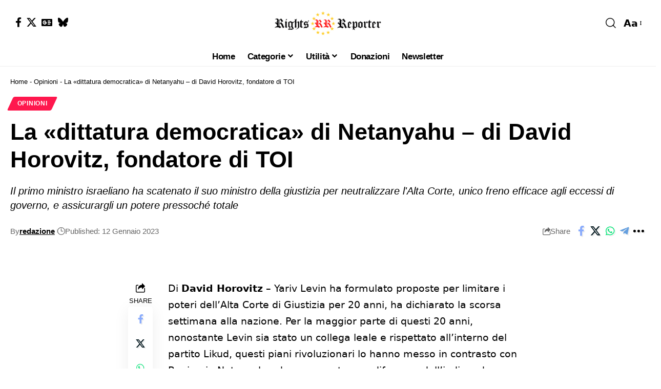

--- FILE ---
content_type: text/html; charset=UTF-8
request_url: https://www.rightsreporter.org/la-dittatura-democratica-di-netanyahu-di-david-horovitz-fondatore-di-toi/
body_size: 26769
content:
<!DOCTYPE html>
<html lang="it-IT" prefix="og: https://ogp.me/ns#">
<head><meta charset="UTF-8" /><script>if(navigator.userAgent.match(/MSIE|Internet Explorer/i)||navigator.userAgent.match(/Trident\/7\..*?rv:11/i)){var href=document.location.href;if(!href.match(/[?&]nowprocket/)){if(href.indexOf("?")==-1){if(href.indexOf("#")==-1){document.location.href=href+"?nowprocket=1"}else{document.location.href=href.replace("#","?nowprocket=1#")}}else{if(href.indexOf("#")==-1){document.location.href=href+"&nowprocket=1"}else{document.location.href=href.replace("#","&nowprocket=1#")}}}}</script><script>(()=>{class RocketLazyLoadScripts{constructor(){this.v="2.0.4",this.userEvents=["keydown","keyup","mousedown","mouseup","mousemove","mouseover","mouseout","touchmove","touchstart","touchend","touchcancel","wheel","click","dblclick","input"],this.attributeEvents=["onblur","onclick","oncontextmenu","ondblclick","onfocus","onmousedown","onmouseenter","onmouseleave","onmousemove","onmouseout","onmouseover","onmouseup","onmousewheel","onscroll","onsubmit"]}async t(){this.i(),this.o(),/iP(ad|hone)/.test(navigator.userAgent)&&this.h(),this.u(),this.l(this),this.m(),this.k(this),this.p(this),this._(),await Promise.all([this.R(),this.L()]),this.lastBreath=Date.now(),this.S(this),this.P(),this.D(),this.O(),this.M(),await this.C(this.delayedScripts.normal),await this.C(this.delayedScripts.defer),await this.C(this.delayedScripts.async),await this.T(),await this.F(),await this.j(),await this.A(),window.dispatchEvent(new Event("rocket-allScriptsLoaded")),this.everythingLoaded=!0,this.lastTouchEnd&&await new Promise(t=>setTimeout(t,500-Date.now()+this.lastTouchEnd)),this.I(),this.H(),this.U(),this.W()}i(){this.CSPIssue=sessionStorage.getItem("rocketCSPIssue"),document.addEventListener("securitypolicyviolation",t=>{this.CSPIssue||"script-src-elem"!==t.violatedDirective||"data"!==t.blockedURI||(this.CSPIssue=!0,sessionStorage.setItem("rocketCSPIssue",!0))},{isRocket:!0})}o(){window.addEventListener("pageshow",t=>{this.persisted=t.persisted,this.realWindowLoadedFired=!0},{isRocket:!0}),window.addEventListener("pagehide",()=>{this.onFirstUserAction=null},{isRocket:!0})}h(){let t;function e(e){t=e}window.addEventListener("touchstart",e,{isRocket:!0}),window.addEventListener("touchend",function i(o){o.changedTouches[0]&&t.changedTouches[0]&&Math.abs(o.changedTouches[0].pageX-t.changedTouches[0].pageX)<10&&Math.abs(o.changedTouches[0].pageY-t.changedTouches[0].pageY)<10&&o.timeStamp-t.timeStamp<200&&(window.removeEventListener("touchstart",e,{isRocket:!0}),window.removeEventListener("touchend",i,{isRocket:!0}),"INPUT"===o.target.tagName&&"text"===o.target.type||(o.target.dispatchEvent(new TouchEvent("touchend",{target:o.target,bubbles:!0})),o.target.dispatchEvent(new MouseEvent("mouseover",{target:o.target,bubbles:!0})),o.target.dispatchEvent(new PointerEvent("click",{target:o.target,bubbles:!0,cancelable:!0,detail:1,clientX:o.changedTouches[0].clientX,clientY:o.changedTouches[0].clientY})),event.preventDefault()))},{isRocket:!0})}q(t){this.userActionTriggered||("mousemove"!==t.type||this.firstMousemoveIgnored?"keyup"===t.type||"mouseover"===t.type||"mouseout"===t.type||(this.userActionTriggered=!0,this.onFirstUserAction&&this.onFirstUserAction()):this.firstMousemoveIgnored=!0),"click"===t.type&&t.preventDefault(),t.stopPropagation(),t.stopImmediatePropagation(),"touchstart"===this.lastEvent&&"touchend"===t.type&&(this.lastTouchEnd=Date.now()),"click"===t.type&&(this.lastTouchEnd=0),this.lastEvent=t.type,t.composedPath&&t.composedPath()[0].getRootNode()instanceof ShadowRoot&&(t.rocketTarget=t.composedPath()[0]),this.savedUserEvents.push(t)}u(){this.savedUserEvents=[],this.userEventHandler=this.q.bind(this),this.userEvents.forEach(t=>window.addEventListener(t,this.userEventHandler,{passive:!1,isRocket:!0})),document.addEventListener("visibilitychange",this.userEventHandler,{isRocket:!0})}U(){this.userEvents.forEach(t=>window.removeEventListener(t,this.userEventHandler,{passive:!1,isRocket:!0})),document.removeEventListener("visibilitychange",this.userEventHandler,{isRocket:!0}),this.savedUserEvents.forEach(t=>{(t.rocketTarget||t.target).dispatchEvent(new window[t.constructor.name](t.type,t))})}m(){const t="return false",e=Array.from(this.attributeEvents,t=>"data-rocket-"+t),i="["+this.attributeEvents.join("],[")+"]",o="[data-rocket-"+this.attributeEvents.join("],[data-rocket-")+"]",s=(e,i,o)=>{o&&o!==t&&(e.setAttribute("data-rocket-"+i,o),e["rocket"+i]=new Function("event",o),e.setAttribute(i,t))};new MutationObserver(t=>{for(const n of t)"attributes"===n.type&&(n.attributeName.startsWith("data-rocket-")||this.everythingLoaded?n.attributeName.startsWith("data-rocket-")&&this.everythingLoaded&&this.N(n.target,n.attributeName.substring(12)):s(n.target,n.attributeName,n.target.getAttribute(n.attributeName))),"childList"===n.type&&n.addedNodes.forEach(t=>{if(t.nodeType===Node.ELEMENT_NODE)if(this.everythingLoaded)for(const i of[t,...t.querySelectorAll(o)])for(const t of i.getAttributeNames())e.includes(t)&&this.N(i,t.substring(12));else for(const e of[t,...t.querySelectorAll(i)])for(const t of e.getAttributeNames())this.attributeEvents.includes(t)&&s(e,t,e.getAttribute(t))})}).observe(document,{subtree:!0,childList:!0,attributeFilter:[...this.attributeEvents,...e]})}I(){this.attributeEvents.forEach(t=>{document.querySelectorAll("[data-rocket-"+t+"]").forEach(e=>{this.N(e,t)})})}N(t,e){const i=t.getAttribute("data-rocket-"+e);i&&(t.setAttribute(e,i),t.removeAttribute("data-rocket-"+e))}k(t){Object.defineProperty(HTMLElement.prototype,"onclick",{get(){return this.rocketonclick||null},set(e){this.rocketonclick=e,this.setAttribute(t.everythingLoaded?"onclick":"data-rocket-onclick","this.rocketonclick(event)")}})}S(t){function e(e,i){let o=e[i];e[i]=null,Object.defineProperty(e,i,{get:()=>o,set(s){t.everythingLoaded?o=s:e["rocket"+i]=o=s}})}e(document,"onreadystatechange"),e(window,"onload"),e(window,"onpageshow");try{Object.defineProperty(document,"readyState",{get:()=>t.rocketReadyState,set(e){t.rocketReadyState=e},configurable:!0}),document.readyState="loading"}catch(t){console.log("WPRocket DJE readyState conflict, bypassing")}}l(t){this.originalAddEventListener=EventTarget.prototype.addEventListener,this.originalRemoveEventListener=EventTarget.prototype.removeEventListener,this.savedEventListeners=[],EventTarget.prototype.addEventListener=function(e,i,o){o&&o.isRocket||!t.B(e,this)&&!t.userEvents.includes(e)||t.B(e,this)&&!t.userActionTriggered||e.startsWith("rocket-")||t.everythingLoaded?t.originalAddEventListener.call(this,e,i,o):(t.savedEventListeners.push({target:this,remove:!1,type:e,func:i,options:o}),"mouseenter"!==e&&"mouseleave"!==e||t.originalAddEventListener.call(this,e,t.savedUserEvents.push,o))},EventTarget.prototype.removeEventListener=function(e,i,o){o&&o.isRocket||!t.B(e,this)&&!t.userEvents.includes(e)||t.B(e,this)&&!t.userActionTriggered||e.startsWith("rocket-")||t.everythingLoaded?t.originalRemoveEventListener.call(this,e,i,o):t.savedEventListeners.push({target:this,remove:!0,type:e,func:i,options:o})}}J(t,e){this.savedEventListeners=this.savedEventListeners.filter(i=>{let o=i.type,s=i.target||window;return e!==o||t!==s||(this.B(o,s)&&(i.type="rocket-"+o),this.$(i),!1)})}H(){EventTarget.prototype.addEventListener=this.originalAddEventListener,EventTarget.prototype.removeEventListener=this.originalRemoveEventListener,this.savedEventListeners.forEach(t=>this.$(t))}$(t){t.remove?this.originalRemoveEventListener.call(t.target,t.type,t.func,t.options):this.originalAddEventListener.call(t.target,t.type,t.func,t.options)}p(t){let e;function i(e){return t.everythingLoaded?e:e.split(" ").map(t=>"load"===t||t.startsWith("load.")?"rocket-jquery-load":t).join(" ")}function o(o){function s(e){const s=o.fn[e];o.fn[e]=o.fn.init.prototype[e]=function(){return this[0]===window&&t.userActionTriggered&&("string"==typeof arguments[0]||arguments[0]instanceof String?arguments[0]=i(arguments[0]):"object"==typeof arguments[0]&&Object.keys(arguments[0]).forEach(t=>{const e=arguments[0][t];delete arguments[0][t],arguments[0][i(t)]=e})),s.apply(this,arguments),this}}if(o&&o.fn&&!t.allJQueries.includes(o)){const e={DOMContentLoaded:[],"rocket-DOMContentLoaded":[]};for(const t in e)document.addEventListener(t,()=>{e[t].forEach(t=>t())},{isRocket:!0});o.fn.ready=o.fn.init.prototype.ready=function(i){function s(){parseInt(o.fn.jquery)>2?setTimeout(()=>i.bind(document)(o)):i.bind(document)(o)}return"function"==typeof i&&(t.realDomReadyFired?!t.userActionTriggered||t.fauxDomReadyFired?s():e["rocket-DOMContentLoaded"].push(s):e.DOMContentLoaded.push(s)),o([])},s("on"),s("one"),s("off"),t.allJQueries.push(o)}e=o}t.allJQueries=[],o(window.jQuery),Object.defineProperty(window,"jQuery",{get:()=>e,set(t){o(t)}})}P(){const t=new Map;document.write=document.writeln=function(e){const i=document.currentScript,o=document.createRange(),s=i.parentElement;let n=t.get(i);void 0===n&&(n=i.nextSibling,t.set(i,n));const c=document.createDocumentFragment();o.setStart(c,0),c.appendChild(o.createContextualFragment(e)),s.insertBefore(c,n)}}async R(){return new Promise(t=>{this.userActionTriggered?t():this.onFirstUserAction=t})}async L(){return new Promise(t=>{document.addEventListener("DOMContentLoaded",()=>{this.realDomReadyFired=!0,t()},{isRocket:!0})})}async j(){return this.realWindowLoadedFired?Promise.resolve():new Promise(t=>{window.addEventListener("load",t,{isRocket:!0})})}M(){this.pendingScripts=[];this.scriptsMutationObserver=new MutationObserver(t=>{for(const e of t)e.addedNodes.forEach(t=>{"SCRIPT"!==t.tagName||t.noModule||t.isWPRocket||this.pendingScripts.push({script:t,promise:new Promise(e=>{const i=()=>{const i=this.pendingScripts.findIndex(e=>e.script===t);i>=0&&this.pendingScripts.splice(i,1),e()};t.addEventListener("load",i,{isRocket:!0}),t.addEventListener("error",i,{isRocket:!0}),setTimeout(i,1e3)})})})}),this.scriptsMutationObserver.observe(document,{childList:!0,subtree:!0})}async F(){await this.X(),this.pendingScripts.length?(await this.pendingScripts[0].promise,await this.F()):this.scriptsMutationObserver.disconnect()}D(){this.delayedScripts={normal:[],async:[],defer:[]},document.querySelectorAll("script[type$=rocketlazyloadscript]").forEach(t=>{t.hasAttribute("data-rocket-src")?t.hasAttribute("async")&&!1!==t.async?this.delayedScripts.async.push(t):t.hasAttribute("defer")&&!1!==t.defer||"module"===t.getAttribute("data-rocket-type")?this.delayedScripts.defer.push(t):this.delayedScripts.normal.push(t):this.delayedScripts.normal.push(t)})}async _(){await this.L();let t=[];document.querySelectorAll("script[type$=rocketlazyloadscript][data-rocket-src]").forEach(e=>{let i=e.getAttribute("data-rocket-src");if(i&&!i.startsWith("data:")){i.startsWith("//")&&(i=location.protocol+i);try{const o=new URL(i).origin;o!==location.origin&&t.push({src:o,crossOrigin:e.crossOrigin||"module"===e.getAttribute("data-rocket-type")})}catch(t){}}}),t=[...new Map(t.map(t=>[JSON.stringify(t),t])).values()],this.Y(t,"preconnect")}async G(t){if(await this.K(),!0!==t.noModule||!("noModule"in HTMLScriptElement.prototype))return new Promise(e=>{let i;function o(){(i||t).setAttribute("data-rocket-status","executed"),e()}try{if(navigator.userAgent.includes("Firefox/")||""===navigator.vendor||this.CSPIssue)i=document.createElement("script"),[...t.attributes].forEach(t=>{let e=t.nodeName;"type"!==e&&("data-rocket-type"===e&&(e="type"),"data-rocket-src"===e&&(e="src"),i.setAttribute(e,t.nodeValue))}),t.text&&(i.text=t.text),t.nonce&&(i.nonce=t.nonce),i.hasAttribute("src")?(i.addEventListener("load",o,{isRocket:!0}),i.addEventListener("error",()=>{i.setAttribute("data-rocket-status","failed-network"),e()},{isRocket:!0}),setTimeout(()=>{i.isConnected||e()},1)):(i.text=t.text,o()),i.isWPRocket=!0,t.parentNode.replaceChild(i,t);else{const i=t.getAttribute("data-rocket-type"),s=t.getAttribute("data-rocket-src");i?(t.type=i,t.removeAttribute("data-rocket-type")):t.removeAttribute("type"),t.addEventListener("load",o,{isRocket:!0}),t.addEventListener("error",i=>{this.CSPIssue&&i.target.src.startsWith("data:")?(console.log("WPRocket: CSP fallback activated"),t.removeAttribute("src"),this.G(t).then(e)):(t.setAttribute("data-rocket-status","failed-network"),e())},{isRocket:!0}),s?(t.fetchPriority="high",t.removeAttribute("data-rocket-src"),t.src=s):t.src="data:text/javascript;base64,"+window.btoa(unescape(encodeURIComponent(t.text)))}}catch(i){t.setAttribute("data-rocket-status","failed-transform"),e()}});t.setAttribute("data-rocket-status","skipped")}async C(t){const e=t.shift();return e?(e.isConnected&&await this.G(e),this.C(t)):Promise.resolve()}O(){this.Y([...this.delayedScripts.normal,...this.delayedScripts.defer,...this.delayedScripts.async],"preload")}Y(t,e){this.trash=this.trash||[];let i=!0;var o=document.createDocumentFragment();t.forEach(t=>{const s=t.getAttribute&&t.getAttribute("data-rocket-src")||t.src;if(s&&!s.startsWith("data:")){const n=document.createElement("link");n.href=s,n.rel=e,"preconnect"!==e&&(n.as="script",n.fetchPriority=i?"high":"low"),t.getAttribute&&"module"===t.getAttribute("data-rocket-type")&&(n.crossOrigin=!0),t.crossOrigin&&(n.crossOrigin=t.crossOrigin),t.integrity&&(n.integrity=t.integrity),t.nonce&&(n.nonce=t.nonce),o.appendChild(n),this.trash.push(n),i=!1}}),document.head.appendChild(o)}W(){this.trash.forEach(t=>t.remove())}async T(){try{document.readyState="interactive"}catch(t){}this.fauxDomReadyFired=!0;try{await this.K(),this.J(document,"readystatechange"),document.dispatchEvent(new Event("rocket-readystatechange")),await this.K(),document.rocketonreadystatechange&&document.rocketonreadystatechange(),await this.K(),this.J(document,"DOMContentLoaded"),document.dispatchEvent(new Event("rocket-DOMContentLoaded")),await this.K(),this.J(window,"DOMContentLoaded"),window.dispatchEvent(new Event("rocket-DOMContentLoaded"))}catch(t){console.error(t)}}async A(){try{document.readyState="complete"}catch(t){}try{await this.K(),this.J(document,"readystatechange"),document.dispatchEvent(new Event("rocket-readystatechange")),await this.K(),document.rocketonreadystatechange&&document.rocketonreadystatechange(),await this.K(),this.J(window,"load"),window.dispatchEvent(new Event("rocket-load")),await this.K(),window.rocketonload&&window.rocketonload(),await this.K(),this.allJQueries.forEach(t=>t(window).trigger("rocket-jquery-load")),await this.K(),this.J(window,"pageshow");const t=new Event("rocket-pageshow");t.persisted=this.persisted,window.dispatchEvent(t),await this.K(),window.rocketonpageshow&&window.rocketonpageshow({persisted:this.persisted})}catch(t){console.error(t)}}async K(){Date.now()-this.lastBreath>45&&(await this.X(),this.lastBreath=Date.now())}async X(){return document.hidden?new Promise(t=>setTimeout(t)):new Promise(t=>requestAnimationFrame(t))}B(t,e){return e===document&&"readystatechange"===t||(e===document&&"DOMContentLoaded"===t||(e===window&&"DOMContentLoaded"===t||(e===window&&"load"===t||e===window&&"pageshow"===t)))}static run(){(new RocketLazyLoadScripts).t()}}RocketLazyLoadScripts.run()})();</script>
    
    <meta http-equiv="X-UA-Compatible" content="IE=edge" />
	<meta name="viewport" content="width=device-width, initial-scale=1.0" />
    <link rel="profile" href="https://gmpg.org/xfn/11" />
	
<!-- Ottimizzazione per i motori di ricerca di Rank Math - https://rankmath.com/ -->
<title>La «dittatura democratica» di Netanyahu - di David Horovitz, fondatore di TOI</title>
<meta name="description" content="Netanyahu ha scatenato il suo ministro della giustizia per neutralizzare l&#039;Alta Corte, unico freno efficace agli eccessi di governo..."/>
<meta name="robots" content="follow, index, max-snippet:-1, max-video-preview:-1, max-image-preview:large"/>
<link rel="canonical" href="https://www.rightsreporter.org/la-dittatura-democratica-di-netanyahu-di-david-horovitz-fondatore-di-toi/" />
<meta property="og:locale" content="it_IT" />
<meta property="og:type" content="article" />
<meta property="og:title" content="La «dittatura democratica» di Netanyahu - di David Horovitz, fondatore di TOI" />
<meta property="og:description" content="Netanyahu ha scatenato il suo ministro della giustizia per neutralizzare l&#039;Alta Corte, unico freno efficace agli eccessi di governo..." />
<meta property="og:url" content="https://www.rightsreporter.org/la-dittatura-democratica-di-netanyahu-di-david-horovitz-fondatore-di-toi/" />
<meta property="og:site_name" content="Rights Reporter" />
<meta property="article:publisher" content="https://www.facebook.com/ReporterRights" />
<meta property="article:author" content="https://www.facebook.com/ReporterRights" />
<meta property="article:tag" content="Benjamin Netanyahu" />
<meta property="article:tag" content="israele" />
<meta property="article:tag" content="riforma corte suprema israele" />
<meta property="article:section" content="Opinioni" />
<meta property="article:published_time" content="2023-01-12T10:38:04+01:00" />
<meta name="twitter:card" content="summary_large_image" />
<meta name="twitter:title" content="La «dittatura democratica» di Netanyahu - di David Horovitz, fondatore di TOI" />
<meta name="twitter:description" content="Netanyahu ha scatenato il suo ministro della giustizia per neutralizzare l&#039;Alta Corte, unico freno efficace agli eccessi di governo..." />
<meta name="twitter:site" content="@RightsReporter" />
<meta name="twitter:creator" content="@RightsReporter" />
<meta name="twitter:label1" content="Scritto da" />
<meta name="twitter:data1" content="redazione" />
<meta name="twitter:label2" content="Tempo di lettura" />
<meta name="twitter:data2" content="8 minuti" />
<script type="application/ld+json" class="rank-math-schema">{"@context":"https://schema.org","@graph":[{"@type":"Organization","@id":"https://www.rightsreporter.org/#organization","name":"Rights Reporter","url":"https://www.rightsreporter.org","sameAs":["https://www.facebook.com/ReporterRights","https://twitter.com/RightsReporter"],"logo":{"@type":"ImageObject","@id":"https://www.rightsreporter.org/#logo","url":"https://www.rightsreporter.org/wp-content/uploads/2023/02/rr-logo-politico-150-34.png","contentUrl":"https://www.rightsreporter.org/wp-content/uploads/2023/02/rr-logo-politico-150-34.png","caption":"Rights Reporter","inLanguage":"it-IT","width":"150","height":"34"}},{"@type":"WebSite","@id":"https://www.rightsreporter.org/#website","url":"https://www.rightsreporter.org","name":"Rights Reporter","alternateName":"RR","publisher":{"@id":"https://www.rightsreporter.org/#organization"},"inLanguage":"it-IT"},{"@type":"BreadcrumbList","@id":"https://www.rightsreporter.org/la-dittatura-democratica-di-netanyahu-di-david-horovitz-fondatore-di-toi/#breadcrumb","itemListElement":[{"@type":"ListItem","position":"1","item":{"@id":"https://www.rightsreporter.org","name":"Home"}},{"@type":"ListItem","position":"2","item":{"@id":"https://www.rightsreporter.org/category/opinioni/","name":"Opinioni"}},{"@type":"ListItem","position":"3","item":{"@id":"https://www.rightsreporter.org/la-dittatura-democratica-di-netanyahu-di-david-horovitz-fondatore-di-toi/","name":"La \u00abdittatura democratica\u00bb di Netanyahu &#8211; di David Horovitz, fondatore di TOI"}}]},{"@type":"WebPage","@id":"https://www.rightsreporter.org/la-dittatura-democratica-di-netanyahu-di-david-horovitz-fondatore-di-toi/#webpage","url":"https://www.rightsreporter.org/la-dittatura-democratica-di-netanyahu-di-david-horovitz-fondatore-di-toi/","name":"La \u00abdittatura democratica\u00bb di Netanyahu - di David Horovitz, fondatore di TOI","datePublished":"2023-01-12T10:38:04+01:00","dateModified":"2023-01-12T10:38:04+01:00","isPartOf":{"@id":"https://www.rightsreporter.org/#website"},"inLanguage":"it-IT","breadcrumb":{"@id":"https://www.rightsreporter.org/la-dittatura-democratica-di-netanyahu-di-david-horovitz-fondatore-di-toi/#breadcrumb"}},{"@type":"Person","@id":"https://www.rightsreporter.org/author/redazione/","name":"redazione","url":"https://www.rightsreporter.org/author/redazione/","image":{"@type":"ImageObject","@id":"https://secure.gravatar.com/avatar/7354e717aa00f069e05b9d01fb099f0e432f8ee6258a09559e560e12df0108fe?s=96&amp;d=blank&amp;r=g","url":"https://secure.gravatar.com/avatar/7354e717aa00f069e05b9d01fb099f0e432f8ee6258a09559e560e12df0108fe?s=96&amp;d=blank&amp;r=g","caption":"redazione","inLanguage":"it-IT"},"sameAs":["https://www.rightsreporter.org","https://www.facebook.com/ReporterRights","https://twitter.com/https://x.com/RightsReporter"],"worksFor":{"@id":"https://www.rightsreporter.org/#organization"}},{"@type":"BlogPosting","headline":"La \u00abdittatura democratica\u00bb di Netanyahu - di David Horovitz, fondatore di TOI","datePublished":"2023-01-12T10:38:04+01:00","dateModified":"2023-01-12T10:38:04+01:00","articleSection":"Opinioni","author":{"@id":"https://www.rightsreporter.org/author/redazione/","name":"redazione"},"publisher":{"@id":"https://www.rightsreporter.org/#organization"},"description":"Netanyahu ha scatenato il suo ministro della giustizia per neutralizzare l&#039;Alta Corte, unico freno efficace agli eccessi di governo...","name":"La \u00abdittatura democratica\u00bb di Netanyahu - di David Horovitz, fondatore di TOI","@id":"https://www.rightsreporter.org/la-dittatura-democratica-di-netanyahu-di-david-horovitz-fondatore-di-toi/#richSnippet","isPartOf":{"@id":"https://www.rightsreporter.org/la-dittatura-democratica-di-netanyahu-di-david-horovitz-fondatore-di-toi/#webpage"},"inLanguage":"it-IT","mainEntityOfPage":{"@id":"https://www.rightsreporter.org/la-dittatura-democratica-di-netanyahu-di-david-horovitz-fondatore-di-toi/#webpage"}}]}</script>
<!-- /Rank Math WordPress SEO plugin -->

<link rel="alternate" type="application/rss+xml" title="Rights Reporter &raquo; Feed" href="https://www.rightsreporter.org/feed/" />
<link rel="alternate" type="application/rss+xml" title="Rights Reporter &raquo; Feed dei commenti" href="https://www.rightsreporter.org/comments/feed/" />
<link rel="alternate" title="oEmbed (JSON)" type="application/json+oembed" href="https://www.rightsreporter.org/wp-json/oembed/1.0/embed?url=https%3A%2F%2Fwww.rightsreporter.org%2Fla-dittatura-democratica-di-netanyahu-di-david-horovitz-fondatore-di-toi%2F" />
<link rel="alternate" title="oEmbed (XML)" type="text/xml+oembed" href="https://www.rightsreporter.org/wp-json/oembed/1.0/embed?url=https%3A%2F%2Fwww.rightsreporter.org%2Fla-dittatura-democratica-di-netanyahu-di-david-horovitz-fondatore-di-toi%2F&#038;format=xml" />
<style id='wp-img-auto-sizes-contain-inline-css'>
img:is([sizes=auto i],[sizes^="auto," i]){contain-intrinsic-size:3000px 1500px}
/*# sourceURL=wp-img-auto-sizes-contain-inline-css */
</style>
<style id='wp-emoji-styles-inline-css'>

	img.wp-smiley, img.emoji {
		display: inline !important;
		border: none !important;
		box-shadow: none !important;
		height: 1em !important;
		width: 1em !important;
		margin: 0 0.07em !important;
		vertical-align: -0.1em !important;
		background: none !important;
		padding: 0 !important;
	}
/*# sourceURL=wp-emoji-styles-inline-css */
</style>
<link rel='stylesheet' id='wp-block-library-css' href='https://www.rightsreporter.org/wp-includes/css/dist/block-library/style.min.css?ver=6.9' media='all' />
<style id='classic-theme-styles-inline-css'>
/*! This file is auto-generated */
.wp-block-button__link{color:#fff;background-color:#32373c;border-radius:9999px;box-shadow:none;text-decoration:none;padding:calc(.667em + 2px) calc(1.333em + 2px);font-size:1.125em}.wp-block-file__button{background:#32373c;color:#fff;text-decoration:none}
/*# sourceURL=/wp-includes/css/classic-themes.min.css */
</style>
<link data-minify="1" rel='stylesheet' id='foxiz-elements-css' href='https://www.rightsreporter.org/wp-content/cache/min/1/wp-content/plugins/foxiz-core/lib/foxiz-elements/public/style.css?ver=1768979276' media='all' />
<style id='global-styles-inline-css'>
:root{--wp--preset--aspect-ratio--square: 1;--wp--preset--aspect-ratio--4-3: 4/3;--wp--preset--aspect-ratio--3-4: 3/4;--wp--preset--aspect-ratio--3-2: 3/2;--wp--preset--aspect-ratio--2-3: 2/3;--wp--preset--aspect-ratio--16-9: 16/9;--wp--preset--aspect-ratio--9-16: 9/16;--wp--preset--color--black: #000000;--wp--preset--color--cyan-bluish-gray: #abb8c3;--wp--preset--color--white: #ffffff;--wp--preset--color--pale-pink: #f78da7;--wp--preset--color--vivid-red: #cf2e2e;--wp--preset--color--luminous-vivid-orange: #ff6900;--wp--preset--color--luminous-vivid-amber: #fcb900;--wp--preset--color--light-green-cyan: #7bdcb5;--wp--preset--color--vivid-green-cyan: #00d084;--wp--preset--color--pale-cyan-blue: #8ed1fc;--wp--preset--color--vivid-cyan-blue: #0693e3;--wp--preset--color--vivid-purple: #9b51e0;--wp--preset--gradient--vivid-cyan-blue-to-vivid-purple: linear-gradient(135deg,rgb(6,147,227) 0%,rgb(155,81,224) 100%);--wp--preset--gradient--light-green-cyan-to-vivid-green-cyan: linear-gradient(135deg,rgb(122,220,180) 0%,rgb(0,208,130) 100%);--wp--preset--gradient--luminous-vivid-amber-to-luminous-vivid-orange: linear-gradient(135deg,rgb(252,185,0) 0%,rgb(255,105,0) 100%);--wp--preset--gradient--luminous-vivid-orange-to-vivid-red: linear-gradient(135deg,rgb(255,105,0) 0%,rgb(207,46,46) 100%);--wp--preset--gradient--very-light-gray-to-cyan-bluish-gray: linear-gradient(135deg,rgb(238,238,238) 0%,rgb(169,184,195) 100%);--wp--preset--gradient--cool-to-warm-spectrum: linear-gradient(135deg,rgb(74,234,220) 0%,rgb(151,120,209) 20%,rgb(207,42,186) 40%,rgb(238,44,130) 60%,rgb(251,105,98) 80%,rgb(254,248,76) 100%);--wp--preset--gradient--blush-light-purple: linear-gradient(135deg,rgb(255,206,236) 0%,rgb(152,150,240) 100%);--wp--preset--gradient--blush-bordeaux: linear-gradient(135deg,rgb(254,205,165) 0%,rgb(254,45,45) 50%,rgb(107,0,62) 100%);--wp--preset--gradient--luminous-dusk: linear-gradient(135deg,rgb(255,203,112) 0%,rgb(199,81,192) 50%,rgb(65,88,208) 100%);--wp--preset--gradient--pale-ocean: linear-gradient(135deg,rgb(255,245,203) 0%,rgb(182,227,212) 50%,rgb(51,167,181) 100%);--wp--preset--gradient--electric-grass: linear-gradient(135deg,rgb(202,248,128) 0%,rgb(113,206,126) 100%);--wp--preset--gradient--midnight: linear-gradient(135deg,rgb(2,3,129) 0%,rgb(40,116,252) 100%);--wp--preset--font-size--small: 13px;--wp--preset--font-size--medium: 20px;--wp--preset--font-size--large: 36px;--wp--preset--font-size--x-large: 42px;--wp--preset--spacing--20: 0.44rem;--wp--preset--spacing--30: 0.67rem;--wp--preset--spacing--40: 1rem;--wp--preset--spacing--50: 1.5rem;--wp--preset--spacing--60: 2.25rem;--wp--preset--spacing--70: 3.38rem;--wp--preset--spacing--80: 5.06rem;--wp--preset--shadow--natural: 6px 6px 9px rgba(0, 0, 0, 0.2);--wp--preset--shadow--deep: 12px 12px 50px rgba(0, 0, 0, 0.4);--wp--preset--shadow--sharp: 6px 6px 0px rgba(0, 0, 0, 0.2);--wp--preset--shadow--outlined: 6px 6px 0px -3px rgb(255, 255, 255), 6px 6px rgb(0, 0, 0);--wp--preset--shadow--crisp: 6px 6px 0px rgb(0, 0, 0);}:where(.is-layout-flex){gap: 0.5em;}:where(.is-layout-grid){gap: 0.5em;}body .is-layout-flex{display: flex;}.is-layout-flex{flex-wrap: wrap;align-items: center;}.is-layout-flex > :is(*, div){margin: 0;}body .is-layout-grid{display: grid;}.is-layout-grid > :is(*, div){margin: 0;}:where(.wp-block-columns.is-layout-flex){gap: 2em;}:where(.wp-block-columns.is-layout-grid){gap: 2em;}:where(.wp-block-post-template.is-layout-flex){gap: 1.25em;}:where(.wp-block-post-template.is-layout-grid){gap: 1.25em;}.has-black-color{color: var(--wp--preset--color--black) !important;}.has-cyan-bluish-gray-color{color: var(--wp--preset--color--cyan-bluish-gray) !important;}.has-white-color{color: var(--wp--preset--color--white) !important;}.has-pale-pink-color{color: var(--wp--preset--color--pale-pink) !important;}.has-vivid-red-color{color: var(--wp--preset--color--vivid-red) !important;}.has-luminous-vivid-orange-color{color: var(--wp--preset--color--luminous-vivid-orange) !important;}.has-luminous-vivid-amber-color{color: var(--wp--preset--color--luminous-vivid-amber) !important;}.has-light-green-cyan-color{color: var(--wp--preset--color--light-green-cyan) !important;}.has-vivid-green-cyan-color{color: var(--wp--preset--color--vivid-green-cyan) !important;}.has-pale-cyan-blue-color{color: var(--wp--preset--color--pale-cyan-blue) !important;}.has-vivid-cyan-blue-color{color: var(--wp--preset--color--vivid-cyan-blue) !important;}.has-vivid-purple-color{color: var(--wp--preset--color--vivid-purple) !important;}.has-black-background-color{background-color: var(--wp--preset--color--black) !important;}.has-cyan-bluish-gray-background-color{background-color: var(--wp--preset--color--cyan-bluish-gray) !important;}.has-white-background-color{background-color: var(--wp--preset--color--white) !important;}.has-pale-pink-background-color{background-color: var(--wp--preset--color--pale-pink) !important;}.has-vivid-red-background-color{background-color: var(--wp--preset--color--vivid-red) !important;}.has-luminous-vivid-orange-background-color{background-color: var(--wp--preset--color--luminous-vivid-orange) !important;}.has-luminous-vivid-amber-background-color{background-color: var(--wp--preset--color--luminous-vivid-amber) !important;}.has-light-green-cyan-background-color{background-color: var(--wp--preset--color--light-green-cyan) !important;}.has-vivid-green-cyan-background-color{background-color: var(--wp--preset--color--vivid-green-cyan) !important;}.has-pale-cyan-blue-background-color{background-color: var(--wp--preset--color--pale-cyan-blue) !important;}.has-vivid-cyan-blue-background-color{background-color: var(--wp--preset--color--vivid-cyan-blue) !important;}.has-vivid-purple-background-color{background-color: var(--wp--preset--color--vivid-purple) !important;}.has-black-border-color{border-color: var(--wp--preset--color--black) !important;}.has-cyan-bluish-gray-border-color{border-color: var(--wp--preset--color--cyan-bluish-gray) !important;}.has-white-border-color{border-color: var(--wp--preset--color--white) !important;}.has-pale-pink-border-color{border-color: var(--wp--preset--color--pale-pink) !important;}.has-vivid-red-border-color{border-color: var(--wp--preset--color--vivid-red) !important;}.has-luminous-vivid-orange-border-color{border-color: var(--wp--preset--color--luminous-vivid-orange) !important;}.has-luminous-vivid-amber-border-color{border-color: var(--wp--preset--color--luminous-vivid-amber) !important;}.has-light-green-cyan-border-color{border-color: var(--wp--preset--color--light-green-cyan) !important;}.has-vivid-green-cyan-border-color{border-color: var(--wp--preset--color--vivid-green-cyan) !important;}.has-pale-cyan-blue-border-color{border-color: var(--wp--preset--color--pale-cyan-blue) !important;}.has-vivid-cyan-blue-border-color{border-color: var(--wp--preset--color--vivid-cyan-blue) !important;}.has-vivid-purple-border-color{border-color: var(--wp--preset--color--vivid-purple) !important;}.has-vivid-cyan-blue-to-vivid-purple-gradient-background{background: var(--wp--preset--gradient--vivid-cyan-blue-to-vivid-purple) !important;}.has-light-green-cyan-to-vivid-green-cyan-gradient-background{background: var(--wp--preset--gradient--light-green-cyan-to-vivid-green-cyan) !important;}.has-luminous-vivid-amber-to-luminous-vivid-orange-gradient-background{background: var(--wp--preset--gradient--luminous-vivid-amber-to-luminous-vivid-orange) !important;}.has-luminous-vivid-orange-to-vivid-red-gradient-background{background: var(--wp--preset--gradient--luminous-vivid-orange-to-vivid-red) !important;}.has-very-light-gray-to-cyan-bluish-gray-gradient-background{background: var(--wp--preset--gradient--very-light-gray-to-cyan-bluish-gray) !important;}.has-cool-to-warm-spectrum-gradient-background{background: var(--wp--preset--gradient--cool-to-warm-spectrum) !important;}.has-blush-light-purple-gradient-background{background: var(--wp--preset--gradient--blush-light-purple) !important;}.has-blush-bordeaux-gradient-background{background: var(--wp--preset--gradient--blush-bordeaux) !important;}.has-luminous-dusk-gradient-background{background: var(--wp--preset--gradient--luminous-dusk) !important;}.has-pale-ocean-gradient-background{background: var(--wp--preset--gradient--pale-ocean) !important;}.has-electric-grass-gradient-background{background: var(--wp--preset--gradient--electric-grass) !important;}.has-midnight-gradient-background{background: var(--wp--preset--gradient--midnight) !important;}.has-small-font-size{font-size: var(--wp--preset--font-size--small) !important;}.has-medium-font-size{font-size: var(--wp--preset--font-size--medium) !important;}.has-large-font-size{font-size: var(--wp--preset--font-size--large) !important;}.has-x-large-font-size{font-size: var(--wp--preset--font-size--x-large) !important;}
:where(.wp-block-post-template.is-layout-flex){gap: 1.25em;}:where(.wp-block-post-template.is-layout-grid){gap: 1.25em;}
:where(.wp-block-term-template.is-layout-flex){gap: 1.25em;}:where(.wp-block-term-template.is-layout-grid){gap: 1.25em;}
:where(.wp-block-columns.is-layout-flex){gap: 2em;}:where(.wp-block-columns.is-layout-grid){gap: 2em;}
:root :where(.wp-block-pullquote){font-size: 1.5em;line-height: 1.6;}
/*# sourceURL=global-styles-inline-css */
</style>
<link data-minify="1" rel='stylesheet' id='borlabs-cookie-custom-css' href='https://www.rightsreporter.org/wp-content/cache/min/1/wp-content/cache/borlabs-cookie/1/borlabs-cookie-1-it.css?ver=1768979277' media='all' />
<link rel='stylesheet' id='elementor-frontend-css' href='https://www.rightsreporter.org/wp-content/uploads/elementor/css/custom-frontend.min.css?ver=1768979266' media='all' />
<link rel='stylesheet' id='elementor-post-37409-css' href='https://www.rightsreporter.org/wp-content/uploads/elementor/css/post-37409.css?ver=1768979266' media='all' />
<link rel='stylesheet' id='elementor-post-42125-css' href='https://www.rightsreporter.org/wp-content/uploads/elementor/css/post-42125.css?ver=1768979266' media='all' />
<link data-minify="1" rel='stylesheet' id='foxiz-main-css' href='https://www.rightsreporter.org/wp-content/cache/min/1/wp-content/themes/foxiz/assets/css/main.css?ver=1768979277' media='all' />
<style id='foxiz-main-inline-css'>
:root {--body-family:system-ui, -apple-system, BlinkMacSystemFont, "Segoe UI", Roboto, Oxygen, Ubuntu, Cantarell, "Fira Sans", "Droid Sans", "Helvetica Neue", sans-serif;--body-fweight:400;--body-fcolor:#000000;--body-fsize:19px;--headline-fcolor:#000000;--tagline-fweight:400;--tagline-fstyle:italic;--tagline-fsize:20px;}@media (max-width: 1024px) {body {--body-fsize : 19px;}}@media (max-width: 767px) {body {--body-fsize : 20px;}}:root {--hyperlink-color :#dd3333;}[data-theme="dark"].is-hd-4 {--nav-bg: #191c20;--nav-bg-from: #191c20;--nav-bg-to: #191c20;--nav-bg-glass: #191c2011;--nav-bg-glass-from: #191c2011;--nav-bg-glass-to: #191c2011;}.is-hd-5, body.is-hd-5:not(.sticky-on) {--nav-bg: #ffffff;--nav-bg-from: #ffffff;--nav-bg-to: #ffffff;--nav-bg-glass: #ffffffbb;--nav-bg-glass-from: #ffffffbb;--nav-bg-glass-to: #ffffffbb;--nav-color :#000000;--nav-color-10 :#0000001a;--hd-logo-height :60px;}[data-theme="dark"].is-hd-5, [data-theme="dark"].is-hd-5:not(.sticky-on) {--nav-bg: #191c20;--nav-bg-from: #191c20;--nav-bg-to: #191c20;--nav-bg-glass: #191c2011;--nav-bg-glass-from: #191c2011;--nav-bg-glass-to: #191c2011;}:root {--topad-spacing :15px;--hyperlink-color :#dd3333;--hyperlink-line-color :var(--g-color);--hyperlink-weight :400;--s-content-width : 760px;--max-width-wo-sb : 840px;--s10-feat-ratio :45%;--s11-feat-ratio :45%;--login-popup-w : 350px;--list-position: outside; --list-spacing: 2.5rem;}.search-header:before { background-repeat : no-repeat;background-size : cover;background-attachment : scroll;background-position : center center;}[data-theme="dark"] .search-header:before { background-repeat : no-repeat;background-size : cover;background-attachment : scroll;background-position : center center;}.footer-has-bg { background-color : #88888812;}#amp-mobile-version-switcher { display: none; }
/*# sourceURL=foxiz-main-inline-css */
</style>
<link data-minify="1" rel='stylesheet' id='foxiz-print-css' href='https://www.rightsreporter.org/wp-content/cache/min/1/wp-content/themes/foxiz/assets/css/print.css?ver=1768979277' media='all' />
<link rel='stylesheet' id='foxiz-style-css' href='https://www.rightsreporter.org/wp-content/themes/foxiz/style.css?ver=2.7.0' media='all' />
<script type="rocketlazyloadscript" data-rocket-src="https://www.rightsreporter.org/wp-includes/js/jquery/jquery.min.js?ver=3.7.1" id="jquery-core-js"></script>
<script type="rocketlazyloadscript" data-rocket-src="https://www.rightsreporter.org/wp-includes/js/jquery/jquery-migrate.min.js?ver=3.4.1" id="jquery-migrate-js"></script>
<script type="rocketlazyloadscript" data-minify="1" data-no-optimize="1" data-no-minify="1" data-cfasync="false" data-rocket-src="https://www.rightsreporter.org/wp-content/cache/min/1/wp-content/cache/borlabs-cookie/1/borlabs-cookie-config-it.json.js?ver=1768448496" id="borlabs-cookie-config-js"></script>
<link rel="preload" href="https://www.rightsreporter.org/wp-content/themes/foxiz/assets/fonts/icons.woff2?ver=2.5.0" as="font" type="font/woff2" crossorigin="anonymous"> <link rel="https://api.w.org/" href="https://www.rightsreporter.org/wp-json/" /><link rel="alternate" title="JSON" type="application/json" href="https://www.rightsreporter.org/wp-json/wp/v2/posts/31895" /><link rel="EditURI" type="application/rsd+xml" title="RSD" href="https://www.rightsreporter.org/xmlrpc.php?rsd" />
<meta name="generator" content="WordPress 6.9" />
<link rel='shortlink' href='https://www.rightsreporter.org/?p=31895' />
<meta name="generator" content="Elementor 3.34.2; features: e_font_icon_svg, additional_custom_breakpoints; settings: css_print_method-external, google_font-enabled, font_display-swap">
				<!-- Google tag (gtag.js) -->
				<script type="rocketlazyloadscript" async data-rocket-src="https://www.googletagmanager.com/gtag/js?id=G-6XSLCJ01CP"></script>
				<script type="rocketlazyloadscript"> window.dataLayer = window.dataLayer || [];

					function gtag() {
						dataLayer.push(arguments);
					}

					gtag('js', new Date());
					gtag('config', 'G-6XSLCJ01CP');
				</script>
			<script type="application/ld+json">{
    "@context": "https://schema.org",
    "@type": "WebSite",
    "@id": "https://www.rightsreporter.org/#website",
    "url": "https://www.rightsreporter.org/",
    "name": "Rights Reporter",
    "potentialAction": {
        "@type": "SearchAction",
        "target": "https://www.rightsreporter.org/?s={search_term_string}",
        "query-input": "required name=search_term_string"
    }
}</script>
			<style>
				.e-con.e-parent:nth-of-type(n+4):not(.e-lazyloaded):not(.e-no-lazyload),
				.e-con.e-parent:nth-of-type(n+4):not(.e-lazyloaded):not(.e-no-lazyload) * {
					background-image: none !important;
				}
				@media screen and (max-height: 1024px) {
					.e-con.e-parent:nth-of-type(n+3):not(.e-lazyloaded):not(.e-no-lazyload),
					.e-con.e-parent:nth-of-type(n+3):not(.e-lazyloaded):not(.e-no-lazyload) * {
						background-image: none !important;
					}
				}
				@media screen and (max-height: 640px) {
					.e-con.e-parent:nth-of-type(n+2):not(.e-lazyloaded):not(.e-no-lazyload),
					.e-con.e-parent:nth-of-type(n+2):not(.e-lazyloaded):not(.e-no-lazyload) * {
						background-image: none !important;
					}
				}
			</style>
			<link rel="icon" href="https://www.rightsreporter.org/wp-content/uploads/2023/02/cropped-favicon-1-60x60.png" sizes="32x32" />
<link rel="icon" href="https://www.rightsreporter.org/wp-content/uploads/2023/02/cropped-favicon-1-300x300.png" sizes="192x192" />
<link rel="apple-touch-icon" href="https://www.rightsreporter.org/wp-content/uploads/2023/02/cropped-favicon-1-300x300.png" />
<meta name="msapplication-TileImage" content="https://www.rightsreporter.org/wp-content/uploads/2023/02/cropped-favicon-1-300x300.png" />
<noscript><style id="rocket-lazyload-nojs-css">.rll-youtube-player, [data-lazy-src]{display:none !important;}</style></noscript><meta name="generator" content="WP Rocket 3.20.3" data-wpr-features="wpr_delay_js wpr_defer_js wpr_minify_js wpr_lazyload_images wpr_lazyload_iframes wpr_minify_css wpr_desktop" /></head>
<body class="wp-singular post-template-default single single-post postid-31895 single-format-standard wp-custom-logo wp-embed-responsive wp-theme-foxiz personalized-all elementor-default elementor-kit-37409 menu-ani-1 hover-ani-1 btn-ani-1 btn-transform-1 is-rm-1 lmeta-dot loader-1 dark-sw-1 mtax-1 toc-smooth is-hd-5 is-standard-1 is-backtop none-m-backtop  is-mstick" data-theme="default">

<div data-rocket-location-hash="7e4f4a3adee48df92822953dbaffab3d" class="site-outer">
			<div data-rocket-location-hash="ea1dfb590e01615bd604c8a9aad89124" id="site-header" class="header-wrap rb-section header-5 header-fw style-border">
						<div data-rocket-location-hash="5ef4723241067e584f35f2b571e04302" class="logo-sec">
				<div class="logo-sec-inner rb-container edge-padding">
					<div class="logo-sec-left">
									<div class="header-social-list wnav-holder"><a class="social-link-facebook" aria-label="Facebook" data-title="Facebook" href="https://www.facebook.com/ReporterRights" target="_blank" rel="noopener nofollow"><i class="rbi rbi-facebook" aria-hidden="true"></i></a><a class="social-link-twitter" aria-label="X" data-title="X" href="https://x.com/RightsReporter" target="_blank" rel="noopener nofollow"><i class="rbi rbi-twitter" aria-hidden="true"></i></a><a class="social-link-google-news" aria-label="Google News" data-title="Google News" href="https://news.google.com/publications/CAAqLggKIihDQklTR0FnTWFoUUtFbkpwWjJoMGMzSmxjRzl5ZEdWeUxtOXlaeWdBUAE?ceid=IT:it&#038;oc=3" target="_blank" rel="noopener nofollow"><i class="rbi rbi-gnews" aria-hidden="true"></i></a><a class="social-link-bluesky" aria-label="Bluesky" data-title="Bluesky" href="https://bsky.app/profile/rightsreporter.bsky.social" target="_blank" rel="noopener nofollow"><i class="rbi rbi-bluesky" aria-hidden="true"></i></a></div>
							</div>
					<div class="logo-sec-center">		<div class="logo-wrap is-image-logo site-branding">
			<a href="https://www.rightsreporter.org/" class="logo" title="Rights Reporter">
				<img fetchpriority="high" class="logo-default" data-mode="default" height="150" width="530" src="https://www.rightsreporter.org/wp-content/uploads/2025/12/logo-rr-eu-grande.png" alt="Rights Reporter" decoding="async" loading="eager" fetchpriority="high"><img fetchpriority="high" class="logo-dark" data-mode="dark" height="150" width="530" src="https://www.rightsreporter.org/wp-content/uploads/2025/12/logo-rr-eu-grande.png" alt="Rights Reporter" decoding="async" loading="eager" fetchpriority="high"><img fetchpriority="high" class="logo-transparent" height="100" width="520" src="https://www.rightsreporter.org/wp-content/uploads/2024/04/logorr34@2.png" alt="Rights Reporter" decoding="async" loading="eager" fetchpriority="high">			</a>
		</div>
		</div>
					<div class="logo-sec-right">
						<div class="navbar-right">
									<div class="wnav-holder w-header-search header-dropdown-outer">
			<a href="#" role="button" data-title="Search" class="icon-holder header-element search-btn search-trigger" aria-label="Search">
				<i class="rbi rbi-search wnav-icon" aria-hidden="true"></i>							</a>
							<div class="header-dropdown">
					<div class="header-search-form is-icon-layout">
						<form method="get" action="https://www.rightsreporter.org/" class="rb-search-form"  data-search="post" data-limit="0" data-follow="0" data-tax="category" data-dsource="0"  data-ptype=""><div class="search-form-inner"><span class="search-icon"><i class="rbi rbi-search" aria-hidden="true"></i></span><span class="search-text"><input type="text" class="field" placeholder="Search Headlines, News..." value="" name="s"/></span><span class="rb-search-submit"><input type="submit" value="Search"/><i class="rbi rbi-cright" aria-hidden="true"></i></span></div></form>					</div>
				</div>
					</div>
				<div class="wnav-holder font-resizer">
			<a href="#" role="button" class="font-resizer-trigger" data-title="Font Resizer"><span class="screen-reader-text">Font Resizer</span><strong>Aa</strong></a>
		</div>
								</div>
					</div>
				</div>
			</div>
			<div data-rocket-location-hash="9aa12e9eb2c0e9948c6ab92935030069" id="navbar-outer" class="navbar-outer">
				<div id="sticky-holder" class="sticky-holder">
					<div class="navbar-wrap">
						<div class="rb-container edge-padding">
							<div class="navbar-inner">
								<div class="navbar-center">
											<nav id="site-navigation" class="main-menu-wrap" aria-label="main menu"><ul id="menu-categorie" class="main-menu rb-menu large-menu" itemscope itemtype="https://www.schema.org/SiteNavigationElement"><li id="menu-item-27453" class="menu-item menu-item-type-custom menu-item-object-custom menu-item-home menu-item-27453"><a href="http://www.rightsreporter.org"><span>Home</span></a></li>
<li id="menu-item-27455" class="menu-item menu-item-type-custom menu-item-object-custom menu-item-has-children menu-item-27455"><a href="#"><span>Categorie</span></a>
<ul class="sub-menu">
	<li id="menu-item-27445" class="menu-item menu-item-type-taxonomy menu-item-object-category menu-item-27445"><a href="https://www.rightsreporter.org/category/medio-oriente/"><span>Medio Oriente</span></a></li>
	<li id="menu-item-27457" class="menu-item menu-item-type-taxonomy menu-item-object-category current-post-ancestor current-menu-parent current-post-parent menu-item-27457"><a href="https://www.rightsreporter.org/category/opinioni/"><span>Opinioni</span></a></li>
	<li id="menu-item-27461" class="menu-item menu-item-type-taxonomy menu-item-object-category menu-item-27461"><a href="https://www.rightsreporter.org/category/guerra-ucraina/"><span>Guerra Ucraina</span></a></li>
	<li id="menu-item-27451" class="menu-item menu-item-type-taxonomy menu-item-object-category menu-item-27451"><a href="https://www.rightsreporter.org/category/editoriali/"><span>Editoriali</span></a></li>
	<li id="menu-item-27456" class="menu-item menu-item-type-taxonomy menu-item-object-category menu-item-27456"><a href="https://www.rightsreporter.org/category/intelligence/"><span>Intelligence</span></a></li>
	<li id="menu-item-27450" class="menu-item menu-item-type-taxonomy menu-item-object-category menu-item-27450"><a href="https://www.rightsreporter.org/category/report/"><span>Report e analisi</span></a></li>
	<li id="menu-item-27446" class="menu-item menu-item-type-taxonomy menu-item-object-category menu-item-27446"><a href="https://www.rightsreporter.org/category/societa/"><span>Società e cronaca</span></a></li>
	<li id="menu-item-27452" class="menu-item menu-item-type-taxonomy menu-item-object-category menu-item-27452"><a href="https://www.rightsreporter.org/category/world/africa/"><span>Africa</span></a></li>
</ul>
</li>
<li id="menu-item-27458" class="menu-item menu-item-type-custom menu-item-object-custom menu-item-has-children menu-item-27458"><a href="#"><span>Utilità</span></a>
<ul class="sub-menu">
	<li id="menu-item-32041" class="menu-item menu-item-type-post_type menu-item-object-page menu-item-32041"><a href="https://www.rightsreporter.org/politica-per-i-cookie/"><span>Politica per i Cookie</span></a></li>
	<li id="menu-item-32042" class="menu-item menu-item-type-post_type menu-item-object-page menu-item-32042"><a href="https://www.rightsreporter.org/principi-etici-mission-rights-reporter/"><span>Principi etici e mission di Rights Reporter</span></a></li>
	<li id="menu-item-27459" class="menu-item menu-item-type-post_type menu-item-object-page menu-item-27459"><a href="https://www.rightsreporter.org/contatti/"><span>Contatti</span></a></li>
	<li id="menu-item-27460" class="menu-item menu-item-type-post_type menu-item-object-page menu-item-27460"><a href="https://www.rightsreporter.org/chi-siamo/"><span>Chi siamo</span></a></li>
	<li id="menu-item-41099" class="menu-item menu-item-type-post_type menu-item-object-page menu-item-41099"><a href="https://www.rightsreporter.org/scrivi-un-articolo-per-rr/"><span>Scrivi un articolo per RR</span></a></li>
</ul>
</li>
<li id="menu-item-27454" class="menu-item menu-item-type-post_type menu-item-object-page menu-item-27454"><a href="https://www.rightsreporter.org/donazioni/"><span>Donazioni</span></a></li>
<li id="menu-item-34997" class="menu-item menu-item-type-post_type menu-item-object-page menu-item-34997"><a href="https://www.rightsreporter.org/newsletter-2/"><span>Newsletter</span></a></li>
</ul></nav>
										</div>
							</div>
						</div>
					</div>
							<div id="header-mobile" class="header-mobile mh-style-shadow">
			<div class="header-mobile-wrap">
						<div class="mbnav mbnav-center edge-padding">
			<div class="navbar-left">
						<div class="mobile-toggle-wrap">
							<a href="#" class="mobile-menu-trigger" role="button" rel="nofollow" aria-label="Open mobile menu">		<span class="burger-icon"><span></span><span></span><span></span></span>
	</a>
					</div>
			<div class="wnav-holder font-resizer">
			<a href="#" role="button" class="font-resizer-trigger" data-title="Font Resizer"><span class="screen-reader-text">Font Resizer</span><strong>Aa</strong></a>
		</div>
					</div>
			<div class="navbar-center">
						<div class="mobile-logo-wrap is-image-logo site-branding">
			<a href="https://www.rightsreporter.org/" title="Rights Reporter">
				<img fetchpriority="high" class="logo-default" data-mode="default" height="84" width="254" src="https://www.rightsreporter.org/wp-content/uploads/2024/03/rrmobile-25-3-foxiz.png" alt="Rights Reporter" decoding="async" loading="eager" fetchpriority="high"><img fetchpriority="high" class="logo-dark" data-mode="dark" height="84" width="254" src="https://www.rightsreporter.org/wp-content/uploads/2024/03/rrmobile-25-3-foxiz.png" alt="Rights Reporter" decoding="async" loading="eager" fetchpriority="high">			</a>
		</div>
					</div>
			<div class="navbar-right">
							<a role="button" href="#" class="mobile-menu-trigger mobile-search-icon" aria-label="search"><i class="rbi rbi-search wnav-icon" aria-hidden="true"></i></a>
					</div>
		</div>
				</div>
					<div class="mobile-collapse">
			<div class="collapse-holder">
				<div class="collapse-inner">
											<div class="mobile-search-form edge-padding">		<div class="header-search-form is-form-layout">
							<span class="h5">Search</span>
			<form method="get" action="https://www.rightsreporter.org/" class="rb-search-form"  data-search="post" data-limit="0" data-follow="0" data-tax="category" data-dsource="0"  data-ptype=""><div class="search-form-inner"><span class="search-icon"><i class="rbi rbi-search" aria-hidden="true"></i></span><span class="search-text"><input type="text" class="field" placeholder="Search Headlines, News..." value="" name="s"/></span><span class="rb-search-submit"><input type="submit" value="Search"/><i class="rbi rbi-cright" aria-hidden="true"></i></span></div></form>		</div>
		</div>
										<nav class="mobile-menu-wrap edge-padding">
						<ul id="mobile-menu" class="mobile-menu"><li class="menu-item menu-item-type-custom menu-item-object-custom menu-item-home menu-item-27453"><a href="http://www.rightsreporter.org"><span>Home</span></a></li>
<li class="menu-item menu-item-type-custom menu-item-object-custom menu-item-has-children menu-item-27455"><a href="#"><span>Categorie</span></a>
<ul class="sub-menu">
	<li class="menu-item menu-item-type-taxonomy menu-item-object-category menu-item-27445"><a href="https://www.rightsreporter.org/category/medio-oriente/"><span>Medio Oriente</span></a></li>
	<li class="menu-item menu-item-type-taxonomy menu-item-object-category current-post-ancestor current-menu-parent current-post-parent menu-item-27457"><a href="https://www.rightsreporter.org/category/opinioni/"><span>Opinioni</span></a></li>
	<li class="menu-item menu-item-type-taxonomy menu-item-object-category menu-item-27461"><a href="https://www.rightsreporter.org/category/guerra-ucraina/"><span>Guerra Ucraina</span></a></li>
	<li class="menu-item menu-item-type-taxonomy menu-item-object-category menu-item-27451"><a href="https://www.rightsreporter.org/category/editoriali/"><span>Editoriali</span></a></li>
	<li class="menu-item menu-item-type-taxonomy menu-item-object-category menu-item-27456"><a href="https://www.rightsreporter.org/category/intelligence/"><span>Intelligence</span></a></li>
	<li class="menu-item menu-item-type-taxonomy menu-item-object-category menu-item-27450"><a href="https://www.rightsreporter.org/category/report/"><span>Report e analisi</span></a></li>
	<li class="menu-item menu-item-type-taxonomy menu-item-object-category menu-item-27446"><a href="https://www.rightsreporter.org/category/societa/"><span>Società e cronaca</span></a></li>
	<li class="menu-item menu-item-type-taxonomy menu-item-object-category menu-item-27452"><a href="https://www.rightsreporter.org/category/world/africa/"><span>Africa</span></a></li>
</ul>
</li>
<li class="menu-item menu-item-type-custom menu-item-object-custom menu-item-has-children menu-item-27458"><a href="#"><span>Utilità</span></a>
<ul class="sub-menu">
	<li class="menu-item menu-item-type-post_type menu-item-object-page menu-item-32041"><a href="https://www.rightsreporter.org/politica-per-i-cookie/"><span>Politica per i Cookie</span></a></li>
	<li class="menu-item menu-item-type-post_type menu-item-object-page menu-item-32042"><a href="https://www.rightsreporter.org/principi-etici-mission-rights-reporter/"><span>Principi etici e mission di Rights Reporter</span></a></li>
	<li class="menu-item menu-item-type-post_type menu-item-object-page menu-item-27459"><a href="https://www.rightsreporter.org/contatti/"><span>Contatti</span></a></li>
	<li class="menu-item menu-item-type-post_type menu-item-object-page menu-item-27460"><a href="https://www.rightsreporter.org/chi-siamo/"><span>Chi siamo</span></a></li>
	<li class="menu-item menu-item-type-post_type menu-item-object-page menu-item-41099"><a href="https://www.rightsreporter.org/scrivi-un-articolo-per-rr/"><span>Scrivi un articolo per RR</span></a></li>
</ul>
</li>
<li class="menu-item menu-item-type-post_type menu-item-object-page menu-item-27454"><a href="https://www.rightsreporter.org/donazioni/"><span>Donazioni</span></a></li>
<li class="menu-item menu-item-type-post_type menu-item-object-page menu-item-34997"><a href="https://www.rightsreporter.org/newsletter-2/"><span>Newsletter</span></a></li>
</ul>					</nav>
										<div class="collapse-sections">
													<div class="mobile-socials">
								<span class="mobile-social-title h6">Follow US</span>
								<a class="social-link-facebook" aria-label="Facebook" data-title="Facebook" href="https://www.facebook.com/ReporterRights" target="_blank" rel="noopener nofollow"><i class="rbi rbi-facebook" aria-hidden="true"></i></a><a class="social-link-twitter" aria-label="X" data-title="X" href="https://x.com/RightsReporter" target="_blank" rel="noopener nofollow"><i class="rbi rbi-twitter" aria-hidden="true"></i></a><a class="social-link-google-news" aria-label="Google News" data-title="Google News" href="https://news.google.com/publications/CAAqLggKIihDQklTR0FnTWFoUUtFbkpwWjJoMGMzSmxjRzl5ZEdWeUxtOXlaeWdBUAE?ceid=IT:it&#038;oc=3" target="_blank" rel="noopener nofollow"><i class="rbi rbi-gnews" aria-hidden="true"></i></a><a class="social-link-bluesky" aria-label="Bluesky" data-title="Bluesky" href="https://bsky.app/profile/rightsreporter.bsky.social" target="_blank" rel="noopener nofollow"><i class="rbi rbi-bluesky" aria-hidden="true"></i></a>							</div>
											</div>
											<div class="collapse-footer">
															<div class="collapse-copyright">© Rights Reporter – Tutti i Diritti riservati</div>
													</div>
									</div>
			</div>
		</div>
			</div>
					</div>
			</div>
					</div>
		    <div data-rocket-location-hash="b1866d9e69ac6bb35a83f31955be6df0" class="site-wrap">		<div data-rocket-location-hash="b3efd6d1e5109540a3ecf179eb26e1e3" class="single-standard-1 without-sidebar">
			<div class="rb-s-container edge-padding">
				<article id="post-31895" class="post-31895 post type-post status-publish format-standard has-post-thumbnail category-opinioni tag-benjamin-netanyahu tag-israele tag-riforma-corte-suprema-israele">				<header class="single-header">
					<nav aria-label="breadcrumbs" class="breadcrumb-wrap rank-math-breadcrumb s-breadcrumb"><p class="breadcrumb-inner"><a href="https://www.rightsreporter.org">Home</a><span class="separator"> - </span><a href="https://www.rightsreporter.org/category/opinioni/">Opinioni</a><span class="separator"> - </span><span class="last">La «dittatura democratica» di Netanyahu &#8211; di David Horovitz, fondatore di TOI</span></p></nav><div class="s-cats ecat-bg-1 ecat-size-big"><div class="p-categories"><a class="p-category category-id-8" href="https://www.rightsreporter.org/category/opinioni/" rel="category">Opinioni</a></div></div>		<h1 class="s-title fw-headline">La «dittatura democratica» di Netanyahu &#8211; di David Horovitz, fondatore di TOI</h1>
		<h2 class="s-tagline fw-tagline">Il primo ministro israeliano ha scatenato il suo ministro della giustizia per neutralizzare l'Alta Corte, unico freno efficace agli eccessi di governo, e assicurargli un potere pressoché totale</h2>		<div class="single-meta meta-s-default yes-0">
							<div class="smeta-in">
										<div class="smeta-sec">
												<div class="p-meta">
							<div class="meta-inner is-meta">		<div class="meta-el co-authors">
							<span class="meta-label">By</span>
							<div class="meta-separate">
					<a class="meta-author-url meta-author" href="https://www.rightsreporter.org/author/redazione/">redazione</a>				</div>
					</div>
			<div class="meta-el meta-date">
		<i class="rbi rbi-clock" aria-hidden="true"></i>		<time class="date published" datetime="2023-01-12T10:38:04+01:00">Published: 12 Gennaio 2023</time>
		</div></div>
						</div>
					</div>
				</div>
							<div class="smeta-extra">		<div class="t-shared-sec tooltips-n is-color">
			<div class="t-shared-header is-meta">
				<i class="rbi rbi-share" aria-hidden="true"></i><span class="share-label">Share</span>
			</div>
			<div class="effect-fadeout">			<a class="share-action share-trigger icon-facebook" aria-label="Share on Facebook" href="https://www.facebook.com/sharer.php?u=https%3A%2F%2Fwww.rightsreporter.org%2Fla-dittatura-democratica-di-netanyahu-di-david-horovitz-fondatore-di-toi%2F" data-title="Facebook" rel="nofollow noopener"><i class="rbi rbi-facebook" aria-hidden="true"></i></a>
					<a class="share-action share-trigger icon-twitter" aria-label="Share on X" href="https://twitter.com/intent/tweet?text=La+%C2%ABdittatura+democratica%C2%BB+di+Netanyahu+%E2%80%93+di+David+Horovitz%2C+fondatore+di+TOI&amp;url=https%3A%2F%2Fwww.rightsreporter.org%2Fla-dittatura-democratica-di-netanyahu-di-david-horovitz-fondatore-di-toi%2F&amp;via=RightsReporter" data-title="X" rel="nofollow noopener">
				<i class="rbi rbi-twitter" aria-hidden="true"></i></a>
					<a class="share-action icon-whatsapp is-web" aria-label="Share on Whatsapp" href="https://web.whatsapp.com/send?text=La+%C2%ABdittatura+democratica%C2%BB+di+Netanyahu+%E2%80%93+di+David+Horovitz%2C+fondatore+di+TOI &#9758; https%3A%2F%2Fwww.rightsreporter.org%2Fla-dittatura-democratica-di-netanyahu-di-david-horovitz-fondatore-di-toi%2F" target="_blank" data-title="WhatsApp" rel="nofollow noopener"><i class="rbi rbi-whatsapp" aria-hidden="true"></i></a>
			<a class="share-action icon-whatsapp is-mobile" aria-label="Share on Whatsapp" href="whatsapp://send?text=La+%C2%ABdittatura+democratica%C2%BB+di+Netanyahu+%E2%80%93+di+David+Horovitz%2C+fondatore+di+TOI &#9758; https%3A%2F%2Fwww.rightsreporter.org%2Fla-dittatura-democratica-di-netanyahu-di-david-horovitz-fondatore-di-toi%2F" target="_blank" data-title="WhatsApp" rel="nofollow noopener"><i class="rbi rbi-whatsapp" aria-hidden="true"></i></a>
					<a class="share-action share-trigger icon-telegram" aria-label="Share on Telegram" href="https://t.me/share/?url=https%3A%2F%2Fwww.rightsreporter.org%2Fla-dittatura-democratica-di-netanyahu-di-david-horovitz-fondatore-di-toi%2F&amp;text=La+%C2%ABdittatura+democratica%C2%BB+di+Netanyahu+%E2%80%93+di+David+Horovitz%2C+fondatore+di+TOI" data-title="Telegram" rel="nofollow noopener"><i class="rbi rbi-telegram" aria-hidden="true"></i></a>
					<a class="share-action native-share-trigger more-icon" aria-label="More" href="#" rel="nofollow" role="button" data-link="https://www.rightsreporter.org/la-dittatura-democratica-di-netanyahu-di-david-horovitz-fondatore-di-toi/" data-ptitle="La «dittatura democratica» di Netanyahu &#8211; di David Horovitz, fondatore di TOI" data-title="More" ><i class="rbi rbi-more" aria-hidden="true"></i></a>
		</div>
		</div>
		</div>
					</div>
						</header>
				<div class="grid-container">
					<div class="s-ct">
												<div class="s-feat-outer">
									<div class="s-feat">			<div class="featured-lightbox-trigger" data-source="" data-caption="" data-attribution="">
							</div>
		</div>
								</div>
								<div class="s-ct-wrap has-lsl">
			<div class="s-ct-inner">
						<div class="l-shared-sec-outer">
			<div class="l-shared-sec">
				<div class="l-shared-header meta-text">
					<i class="rbi rbi-share" aria-hidden="true"></i><span class="share-label">SHARE</span>
				</div>
				<div class="l-shared-items effect-fadeout is-color">
								<a class="share-action share-trigger icon-facebook" aria-label="Share on Facebook" href="https://www.facebook.com/sharer.php?u=https%3A%2F%2Fwww.rightsreporter.org%2Fla-dittatura-democratica-di-netanyahu-di-david-horovitz-fondatore-di-toi%2F" data-title="Facebook" data-gravity=w  rel="nofollow noopener"><i class="rbi rbi-facebook" aria-hidden="true"></i></a>
					<a class="share-action share-trigger icon-twitter" aria-label="Share on X" href="https://twitter.com/intent/tweet?text=La+%C2%ABdittatura+democratica%C2%BB+di+Netanyahu+%E2%80%93+di+David+Horovitz%2C+fondatore+di+TOI&amp;url=https%3A%2F%2Fwww.rightsreporter.org%2Fla-dittatura-democratica-di-netanyahu-di-david-horovitz-fondatore-di-toi%2F&amp;via=RightsReporter" data-title="X" data-gravity=w  rel="nofollow noopener">
				<i class="rbi rbi-twitter" aria-hidden="true"></i></a>
					<a class="share-action icon-whatsapp is-web" aria-label="Share on Whatsapp" href="https://web.whatsapp.com/send?text=La+%C2%ABdittatura+democratica%C2%BB+di+Netanyahu+%E2%80%93+di+David+Horovitz%2C+fondatore+di+TOI &#9758; https%3A%2F%2Fwww.rightsreporter.org%2Fla-dittatura-democratica-di-netanyahu-di-david-horovitz-fondatore-di-toi%2F" target="_blank" data-title="WhatsApp" data-gravity=w  rel="nofollow noopener"><i class="rbi rbi-whatsapp" aria-hidden="true"></i></a>
			<a class="share-action icon-whatsapp is-mobile" aria-label="Share on Whatsapp" href="whatsapp://send?text=La+%C2%ABdittatura+democratica%C2%BB+di+Netanyahu+%E2%80%93+di+David+Horovitz%2C+fondatore+di+TOI &#9758; https%3A%2F%2Fwww.rightsreporter.org%2Fla-dittatura-democratica-di-netanyahu-di-david-horovitz-fondatore-di-toi%2F" target="_blank" data-title="WhatsApp" data-gravity=w  rel="nofollow noopener"><i class="rbi rbi-whatsapp" aria-hidden="true"></i></a>
					<a class="share-action share-trigger icon-telegram" aria-label="Share on Telegram" href="https://t.me/share/?url=https%3A%2F%2Fwww.rightsreporter.org%2Fla-dittatura-democratica-di-netanyahu-di-david-horovitz-fondatore-di-toi%2F&amp;text=La+%C2%ABdittatura+democratica%C2%BB+di+Netanyahu+%E2%80%93+di+David+Horovitz%2C+fondatore+di+TOI" data-title="Telegram" data-gravity=w  rel="nofollow noopener"><i class="rbi rbi-telegram" aria-hidden="true"></i></a>
					<a class="share-action share-trigger icon-bluesky" aria-label="Share on Bluesky" href="https://bsky.app/share?text=La+%C2%ABdittatura+democratica%C2%BB+di+Netanyahu+%E2%80%93+di+David+Horovitz%2C+fondatore+di+TOI https%3A%2F%2Fwww.rightsreporter.org%2Fla-dittatura-democratica-di-netanyahu-di-david-horovitz-fondatore-di-toi%2F" data-title="Bluesky" data-gravity=w  rel="nofollow noopener">
				<i class="rbi rbi-bluesky" aria-hidden="true"></i>
				</a>
					<a class="share-action native-share-trigger more-icon" aria-label="More" href="#" rel="nofollow" role="button" data-link="https://www.rightsreporter.org/la-dittatura-democratica-di-netanyahu-di-david-horovitz-fondatore-di-toi/" data-ptitle="La «dittatura democratica» di Netanyahu &#8211; di David Horovitz, fondatore di TOI" data-title="More"  data-gravity=w ><i class="rbi rbi-more" aria-hidden="true"></i></a>
						</div>
			</div>
		</div>
						<div class="e-ct-outer">
							<div class="entry-content rbct clearfix">
<p>Di <strong>David Horovitz</strong> &#8211; Yariv Levin ha formulato proposte per limitare i poteri dell&#8217;Alta Corte di Giustizia per 20 anni, ha dichiarato la scorsa settimana alla nazione. Per la maggior parte di questi 20 anni, nonostante Levin sia stato un collega leale e rispettato all&#8217;interno del partito Likud, questi piani rivoluzionari lo hanno messo in contrasto con Benjamin Netanyahu, da sempre strenuo difensore dell&#8217;indipendenza e dell&#8217;autorità della Corte.</p>



<p>Tornato in carica il 29 dicembre, tuttavia, Netanyahu ha segnalato che la strada per Levin era libera per introdurre la sua rivoluzione giudiziaria, da tempo concepita, nominandolo ministro della Giustizia. E appena sei giorni dopo, Levin ha scatenato la sua proposta di attacco.</p>



<p>Presentata con un tempismo deliberatamente minaccioso o del tutto indifferente, alla vigilia di un&#8217;udienza dell&#8217;Alta Corte sulle petizioni contro la &#8220;ragionevolezza&#8221; del ritorno del leader del partito Shas Aryeh Deri, criminale recidivo, una delle quattro modifiche promesse da Levin per la &#8220;prima fase&#8221; annullerebbe la capacità stessa dei giudici di invocare la &#8220;ragionevolezza&#8221; come misura di legalità; se Levin avesse la meglio, il tipo di esame giudiziario attualmente in corso sull&#8217;idoneità di Deri alla carica sarebbe semplicemente vietato.</p>



<p>Nel complesso, le &#8220;riforme&#8221; di Levin si combinerebbero per rendere la corte quasi del tutto incapace di contrastare gli obiettivi di qualsiasi maggioranza di governo israeliana, come avanzato attraverso le decisioni del governo o la legislazione della Knesset. Le sue proposte, che stanno già prendendo forma alla velocità della luce come bozza di legge pubblicata mercoledì, richiedono una &#8220;maggioranza speciale&#8221; in uno scranno allargato di giudici per annullare leggi e/o decisioni ritenute in contrasto con le leggi fondamentali quasi costituzionali di Israele. E anche se ciò dovesse accadere, la maggioranza della coalizione potrebbe semplicemente rilegiferare tali leggi attraverso una cosiddetta &#8220;clausola di annullamento&#8221;. La ri-legislazione sarebbe impedita solo se tutti e 15 i giudici dell&#8217;Alta Corte si pronunciassero all&#8217;unanimità per l&#8217;annullamento di una legge &#8211; un&#8217;impresa ardua, resa impossibile da un&#8217;altra delle proposte di Levin, che darebbe alla coalizione la maggioranza nella commissione che seleziona i giudici.</p>



<p>Persino personaggi del calibro dell&#8217;ex presidente della Corte Suprema di Israele, Aharon Barak, si sono espressi a favore di una riforma dell&#8217;equilibrio dei poteri tra esecutivo e giudiziario &#8211; gli unici due rami potenti del governo israeliano, dal momento che il potere legislativo è un mero strumento nelle mani di una coalizione di maggioranza unificata come quella oggi guidata da Netanyahu. Barak sarebbe favorevole a una &#8220;clausola di scavalcamento&#8221; se facesse parte di una Legge fondamentale aggiuntiva, sulla legislazione, a condizione che richiedesse un certo grado di consenso tra coalizione e opposizione per scavalcare i giudici.</p>



<p><strong>Ma ciò che Levin intende attuare, ha sostenuto Barak in tre concitate interviste televisive di sabato, neutralizzerebbe la corte e lascerebbe gli israeliani senza alcuna protezione contro la rimozione di qualsiasi loro diritto da parte del primo ministro e del suo governo</strong>.</p>



<p>Prevedendo che il pacchetto di Levin, se pienamente realizzato, segnerebbe nientemeno che l&#8217;inizio della fine dell&#8217;Israele moderno, Barak ha parafrasato il lamento confessionale del pastore tedesco Martin Niemoller sul terribile silenzio di fronte all&#8217;ascesa del nazismo per avvertire che gli israeliani non devono essere come l&#8217;uomo che &#8220;quando gli dicono che stanno uccidendo i comunisti, dice: non mi importa, non sono comunista. E poi quando uccidono i liberali, dice: non mi interessa, non sono un liberale. E alla fine, quando dirà che stanno uccidendo la mia famiglia, non ci sarà nessuno a cui rivolgersi. Questo è ciò che probabilmente accadrà&#8221;.</p>



<p>Nella sua angoscia, Barak si è offerto di dare la vita se questo potesse in qualche modo impedire il decreto malvagio, e ha suggerito che se fosse stato sulla panchina che ha guidato nel 1995-2006, si sarebbe dimesso piuttosto che rimanere solo per eseguire gli ordini del primo ministro. Naturalmente, niente farebbe più piacere a Levin, e presumibilmente a Netanyahu, di una dimissione di massa dell&#8217;attuale, piuttosto eterogenea, panchina; tanto più facile da riempire con giuristi meno scomodi.</p>



<p>In <a href="https://www.timesofisrael.com/ex-justice-rubinstein-warns-government-plans-will-create-democratic-dictatorship/" target="_blank" rel="noreferrer noopener">un&#8217;intervista al Times of Israel</a> pubblicata mercoledì mattina, l&#8217;ex vicepresidente del tribunale, Elyakim Rubinstein, ha consigliato che &#8220;dimettersi significa disperarsi, e non dovremmo arrivare a questo&#8221;.</p>



<p>Tuttavia, Rubinstein, che in passato è stato procuratore generale di Netanyahu, ha detto chiaramente di condividere gran parte dell&#8217;angoscia di Barak per il potenziale passaggio di Israele a quella che ha definito &#8220;dittatura democratica&#8221; &#8211; un ossimoro più familiare alla Costituzione della Repubblica Popolare Cinese.</p>



<p>Apparentemente magnanimo nel suo dichiarato tentativo di &#8220;restaurare&#8221; la democrazia israeliana, Levin promette che la sua visione sarà pienamente discussa nella Commissione Costituzione, Legge e Giustizia della Knesset e nel plenum, che &#8220;tutte le opinioni saranno ascoltate&#8221; e che il processo legislativo sarà condotto &#8220;con pazienza&#8221;. Ma Levin ha anche detto che spera che la legislazione rifletta il più possibile le sue proposte e che &#8220;nulla mi scoraggerà&#8221;. Un funzionario dell&#8217;ufficio di Simcha Rothman, il deputato di estrema destra del Sionismo religioso che presiede la commissione, ha dichiarato al Times of Israel che il governo intende far approvare le proposte di legge entro la fine di marzo.</p>



<p>Se &#8211; o piuttosto, a quanto pare, quando &#8211; al tribunale verrà negata la capacità di proteggere gli israeliani dagli abusi del suo governo integralista, sappiamo cosa possiamo aspettarci:</p>



<p>Gli accordi di coalizione tra il Likud e i suoi partner di estrema destra e ultraortodossi prevedono, ad esempio, una legislazione che consenta la discriminazione sulla base del credo religioso; un&#8217;ampia esclusione dal servizio militare e da qualsiasi altro servizio nazionale per la comunità ultraortodossa; finanziamenti statali per le scuole ultraortodosse con una supervisione limitata e senza l&#8217;insegnamento di un curriculum di base; la legalizzazione degli insediamenti in Cisgiordania finora riconosciuti come illegali perché costruiti su terreni privati palestinesi; la limitazione delle disposizioni della Legge del Ritorno; e le modifiche al codice penale che, applicate retroattivamente, allevierebbero i problemi legali di Netanyahu &#8211; tutte aree in cui l&#8217;Alta Corte ha già preso posizione e/o ci si aspetta che lo faccia se ne fosse in grado.</p>



<h2 class="wp-block-heading" id="h-il-test-di-sabato-sera">Il test di sabato sera</h2>



<p>Poiché il peso schiacciante di ciò che Levin e la coalizione guidata da Netanyahu intendono imporre è stato percepito da almeno una parte dell&#8217;elettorato, le richieste di proteste di massa e di manifestazioni per opporvisi stanno aumentando, così come le espressioni di intolleranza dei membri della coalizione nei confronti di tale resistenza.</p>



<p>Lunedì il leader dell&#8217;opposizione Yair Lapid ha giurato di scatenare &#8220;una guerra per la nostra casa&#8221;, mentre Benny Gantz, ministro della Difesa fino a due settimane fa, ha avvertito che la revisione del sistema giudiziario potrebbe portare a una &#8220;guerra civile&#8221; e ha esortato la popolazione a scendere legittimamente in piazza, dichiarando: &#8220;È tempo di uscire in massa e manifestare; è tempo di far tremare il Paese&#8221;.</p>



<p>Martedì pomeriggio, in risposta, il deputato di Otzma Yehudit Zvika Fogel ha accusato loro e altri due critici espliciti, gli ex deputati Yair Golan e Moshe Ya&#8217;alon, di &#8220;tradimento contro lo Stato&#8221; e ne ha chiesto l&#8217;arresto. &#8220;Questi quattro ora parlano di guerra&#8230; Se chiedessero di protestare, gli darei tutto il diritto di farlo. Ma stanno parlando di me come di un nemico&#8221;.</p>



<p>Solo alcune ore dopo Netanyahu ha dato uno schiaffo a Fogel &#8211; inequivocabilmente, ma con un colpo di scena. La sua dichiarazione iniziava così: &#8220;In un Paese democratico, i capi dell&#8217;opposizione non vengono arrestati&#8230;&#8221; ma continuava &#8220;&#8230; così come i ministri del governo non vengono chiamati nazisti, i governi ebraici non vengono chiamati Terzo Reich e la disobbedienza civile tra il pubblico non viene incoraggiata&#8221;. Il riferimento al nazismo era a cartelli che paragonavano Levin e il governo Netanyahu ai nazisti, branditi durante una manifestazione antigovernativa sabato a Tel Aviv.</p>



<p>Il leader del partito di Fogel, il Ministro della Sicurezza Nazionale Itamar Ben Gvir, ha dichiarato mercoledì mattina alla Radio dell&#8217;Esercito che le forze di polizia da lui supervisionate non arresteranno gli oppositori politici, ma ha aggiunto di &#8220;comprendere assolutamente&#8221; come si sente Fogel, &#8220;quando si sveglia ogni mattina con minacce personali contro di lui e contro il suo Stato, contro tutto il nostro Stato&#8221;.</p>



<p>Ben Gvir chiede un inasprimento della risposta della polizia alle manifestazioni, compresi gli arresti di coloro che &#8220;bloccano le strade e si scatenano&#8221; e, lamentando il fatto che i manifestanti ultraortodossi contro la leva a Gerusalemme ricevono un trattamento più duro da parte della polizia rispetto ai manifestanti di Tel Aviv, l&#8217;uguaglianza nell&#8217;uso dei cannoni ad acqua.</p>



<p>Netanyahu, mercoledì sera, è sembrato appoggiare questo inasprimento della polizia sulle proteste, dichiarando che in una democrazia che funziona correttamente &#8220;non ci può essere violenza &#8211; nessuna licenza per la violenza, nessuna licenza per bloccare le strade o per compiere altre azioni che danneggiano i cittadini&#8221;.</p>



<p>Sabato sera è prevista a Tel Aviv una manifestazione molto più grande di quella della scorsa settimana.</p>



<p>Nell&#8217;attuale clima politico febbrile, con la democrazia israeliana messa in discussione come raramente, se non mai, prima d&#8217;ora, questa manifestazione costituisce una sorta di test (anche per gli organizzatori, che vorranno attirare la più ampia partecipazione e non scoraggiare i cittadini preoccupati che sono alienati dalle bandiere palestinesi e sconvolti dai cartelli nazisti).</p>



<p>Netanyahu, che aveva promesso di tenere le mani sul volante del suo governo di destra, ha sguinzagliato Levin, ha visto le prevedibili preoccupazioni dell&#8217;opposizione, ha sentito un membro dell&#8217;estrema destra della sua coalizione accusare i leader dell&#8217;opposizione di tradimento e l&#8217;ha blandamente schiaffeggiato.</p>



<p>Tuttavia, come Israele e Netanyahu sanno fin troppo bene, quando le divisioni sono particolarmente acute, non tutti sanno quando fermarsi. (<a href="https://www.timesofisrael.com/here-comes-the-new-regime-in-israel-benjamin-netanyahus-democratic-dictatorship/" target="_blank" rel="noreferrer noopener">Articolo in inglese</a>)</p>



<div class="td-paragraph-padding-2">
<p><em>David Horovitz è l&#8217;editore fondatore di The Times of Israel. È autore di &#8220;Still Life with Bombers&#8221; (2004) e &#8220;A Little Too Close to God&#8221; (2000), e coautore di &#8220;Shalom Friend: The Life and Legacy of Yitzhak Rabin&#8221; (1996). In precedenza ha curato The Jerusalem Post (2004-2011) e The Jerusalem Report (1998-2004).</em></p>
</div>



<!-- Begin PayPal Donations by https://www.tipsandtricks-hq.com/paypal-donations-widgets-plugin -->

<form action="https://www.paypal.com/cgi-bin/webscr" method="post">
    <div class="paypal-donations">
        <input type="hidden" name="cmd" value="_donations" />
        <input type="hidden" name="bn" value="TipsandTricks_SP" />
        <input type="hidden" name="business" value="redazione@rightsreporter.org" />
        <input type="hidden" name="rm" value="0" />
        <input type="hidden" name="currency_code" value="EUR" />
        <input type="image" style="cursor: pointer;" src="https://www.paypalobjects.com/it_IT/IT/i/btn/btn_donateCC_LG.gif" name="submit" alt="PayPal - The safer, easier way to pay online." />
        <img decoding="async" alt="" src="data:image/svg+xml,%3Csvg%20xmlns='http://www.w3.org/2000/svg'%20viewBox='0%200%201%201'%3E%3C/svg%3E" width="1" height="1" title="La «dittatura democratica» di Netanyahu - di David Horovitz, fondatore di TOI 1" data-lazy-src="https://www.paypalobjects.com/en_US/i/scr/pixel.gif"><noscript><img decoding="async" alt="" src="https://www.paypalobjects.com/en_US/i/scr/pixel.gif" width="1" height="1" title="La «dittatura democratica» di Netanyahu - di David Horovitz, fondatore di TOI 1"></noscript>
    </div>
</form>
<!-- End PayPal Donations -->

</div>
		<div class="efoot efoot-commas h5">		<div class="efoot-bar tag-bar">
			<span class="blabel is-meta"><i class="rbi rbi-tag" aria-hidden="true"></i>TAGGED:</span><a href="https://www.rightsreporter.org/tag/benjamin-netanyahu/" rel="tag">Benjamin Netanyahu</a><a href="https://www.rightsreporter.org/tag/israele/" rel="tag">israele</a><a href="https://www.rightsreporter.org/tag/riforma-corte-suprema-israele/" rel="tag">riforma corte suprema israele</a>		</div>
		</div>				</div>
			</div>
					<div class="e-shared-sec entry-sec">
			<div class="e-shared-header h4">
				<i class="rbi rbi-share" aria-hidden="true"></i><span>Share This Article</span>
			</div>
			<div class="rbbsl tooltips-n effect-fadeout is-bg">
							<a class="share-action share-trigger icon-facebook" aria-label="Share on Facebook" href="https://www.facebook.com/sharer.php?u=https%3A%2F%2Fwww.rightsreporter.org%2Fla-dittatura-democratica-di-netanyahu-di-david-horovitz-fondatore-di-toi%2F" data-title="Facebook" rel="nofollow noopener"><i class="rbi rbi-facebook" aria-hidden="true"></i><span>Facebook</span></a>
					<a class="share-action share-trigger icon-twitter" aria-label="Share on X" href="https://twitter.com/intent/tweet?text=La+%C2%ABdittatura+democratica%C2%BB+di+Netanyahu+%E2%80%93+di+David+Horovitz%2C+fondatore+di+TOI&amp;url=https%3A%2F%2Fwww.rightsreporter.org%2Fla-dittatura-democratica-di-netanyahu-di-david-horovitz-fondatore-di-toi%2F&amp;via=RightsReporter" data-title="X" rel="nofollow noopener">
				<i class="rbi rbi-twitter" aria-hidden="true"></i></a>
					<a class="share-action icon-whatsapp is-web" aria-label="Share on Whatsapp" href="https://web.whatsapp.com/send?text=La+%C2%ABdittatura+democratica%C2%BB+di+Netanyahu+%E2%80%93+di+David+Horovitz%2C+fondatore+di+TOI &#9758; https%3A%2F%2Fwww.rightsreporter.org%2Fla-dittatura-democratica-di-netanyahu-di-david-horovitz-fondatore-di-toi%2F" target="_blank" data-title="WhatsApp" rel="nofollow noopener"><i class="rbi rbi-whatsapp" aria-hidden="true"></i><span>Whatsapp</span></a>
			<a class="share-action icon-whatsapp is-mobile" aria-label="Share on Whatsapp" href="whatsapp://send?text=La+%C2%ABdittatura+democratica%C2%BB+di+Netanyahu+%E2%80%93+di+David+Horovitz%2C+fondatore+di+TOI &#9758; https%3A%2F%2Fwww.rightsreporter.org%2Fla-dittatura-democratica-di-netanyahu-di-david-horovitz-fondatore-di-toi%2F" target="_blank" data-title="WhatsApp" rel="nofollow noopener"><i class="rbi rbi-whatsapp" aria-hidden="true"></i><span>Whatsapp</span></a>
					<a class="share-action share-trigger icon-telegram" aria-label="Share on Telegram" href="https://t.me/share/?url=https%3A%2F%2Fwww.rightsreporter.org%2Fla-dittatura-democratica-di-netanyahu-di-david-horovitz-fondatore-di-toi%2F&amp;text=La+%C2%ABdittatura+democratica%C2%BB+di+Netanyahu+%E2%80%93+di+David+Horovitz%2C+fondatore+di+TOI" data-title="Telegram" rel="nofollow noopener"><i class="rbi rbi-telegram" aria-hidden="true"></i><span>Telegram</span></a>
					<a class="share-action share-trigger icon-bluesky" aria-label="Share on Bluesky" href="https://bsky.app/share?text=La+%C2%ABdittatura+democratica%C2%BB+di+Netanyahu+%E2%80%93+di+David+Horovitz%2C+fondatore+di+TOI https%3A%2F%2Fwww.rightsreporter.org%2Fla-dittatura-democratica-di-netanyahu-di-david-horovitz-fondatore-di-toi%2F" data-title="Bluesky" rel="nofollow noopener">
				<i class="rbi rbi-bluesky" aria-hidden="true"></i>
				<span>Bluesky</span></a>
					<a class="share-action native-share-trigger more-icon" aria-label="More" href="#" rel="nofollow" role="button" data-link="https://www.rightsreporter.org/la-dittatura-democratica-di-netanyahu-di-david-horovitz-fondatore-di-toi/" data-ptitle="La «dittatura democratica» di Netanyahu &#8211; di David Horovitz, fondatore di TOI" data-title="More" ><i class="rbi rbi-more" aria-hidden="true"></i></a>
					</div>
		</div>
				</div>
	<div class="usr-holder entry-sec"><div class="ubox"><div class="ubox-header"><div class="author-info-wrap"><a class="author-avatar" href="https://www.rightsreporter.org/author/redazione/" rel="nofollow" aria-label="Visit posts by redazione"><img alt='' src="data:image/svg+xml,%3Csvg%20xmlns='http://www.w3.org/2000/svg'%20viewBox='0%200%20100%20100'%3E%3C/svg%3E" data-lazy-srcset='https://secure.gravatar.com/avatar/7354e717aa00f069e05b9d01fb099f0e432f8ee6258a09559e560e12df0108fe?s=200&#038;d=blank&#038;r=g 2x' class='avatar avatar-100 photo' height='100' width='100' decoding='async' data-lazy-src="https://secure.gravatar.com/avatar/7354e717aa00f069e05b9d01fb099f0e432f8ee6258a09559e560e12df0108fe?s=100&#038;d=blank&#038;r=g"/><noscript><img alt='' src='https://secure.gravatar.com/avatar/7354e717aa00f069e05b9d01fb099f0e432f8ee6258a09559e560e12df0108fe?s=100&#038;d=blank&#038;r=g' srcset='https://secure.gravatar.com/avatar/7354e717aa00f069e05b9d01fb099f0e432f8ee6258a09559e560e12df0108fe?s=200&#038;d=blank&#038;r=g 2x' class='avatar avatar-100 photo' height='100' width='100' decoding='async'/></noscript></a><div class="is-meta"><div class="nname-info meta-author"><span class="meta-label">By</span><a class="nice-name" href="https://www.rightsreporter.org/author/redazione/">redazione</a><i class="verified-tick rbi rbi-wavy"></i></div></div></div><div class="usocials tooltips-n meta-text"><span class="ef-label">Follow: </span><a class="social-link-website" aria-label="Website" data-title="Website" href="https://www.rightsreporter.org" target="_blank" rel="noopener nofollow"><i class="rbi rbi-link" aria-hidden="true"></i></a><a class="social-link-facebook" aria-label="Facebook" data-title="Facebook" href="https://www.facebook.com/ReporterRights" target="_blank" rel="noopener nofollow"><i class="rbi rbi-facebook" aria-hidden="true"></i></a><a class="social-link-twitter" aria-label="X" data-title="X" href="https://x.com/RightsReporter" target="_blank" rel="noopener nofollow"><i class="rbi rbi-twitter" aria-hidden="true"></i></a><a class="social-link-bluesky" aria-label="Bluesky" data-title="Bluesky" href="https://bsky.app/profile/rightsreporter.bsky.social" target="_blank" rel="noopener nofollow"><i class="rbi rbi-bluesky" aria-hidden="true"></i></a></div></div><div class="bio-description rb-text">Le redazioni italiana e israeliana di Rights Reporter</div></div></div>					</div>
									</div>
				</article>			<div class="sfoter-sec single-related">
				<div class="block-h heading-layout-1"><div class="heading-inner"><h3 class="heading-title"><span>You Might Also Like</span></h3></div></div><div id="uuid_r31895" class="block-wrap block-small block-grid block-grid-small-1 rb-columns rb-col-4 is-gap-10 ecat-bg-1 meta-s-default"><div class="block-inner">		<div class="p-wrap p-grid p-grid-small-1" data-pid="42457">
				<div class="feat-holder">
						<div class="p-featured">
					<a class="p-flink" href="https://www.rightsreporter.org/dopo-aver-tradito-iraniani-trump-sembra-ripensare-attacco-iran/" title="Dopo aver tradito gli iraniani ora Trump sembra ripensare a un attacco all’Iran">
			<img width="330" height="220" src="data:image/svg+xml,%3Csvg%20xmlns='http://www.w3.org/2000/svg'%20viewBox='0%200%20330%20220'%3E%3C/svg%3E" class="featured-img wp-post-image" alt="Trump attacco iran" decoding="async" title="Dopo aver tradito gli iraniani ora Trump sembra ripensare a un attacco all’Iran 3" data-lazy-src="https://www.rightsreporter.org/wp-content/uploads/2026/01/rights-reporter-trump-aereo-giocattolo-iran-330x220.avif"><noscript><img width="330" height="220" src="https://www.rightsreporter.org/wp-content/uploads/2026/01/rights-reporter-trump-aereo-giocattolo-iran-330x220.avif" class="featured-img wp-post-image" alt="Trump attacco iran" loading="lazy" decoding="async" title="Dopo aver tradito gli iraniani ora Trump sembra ripensare a un attacco all’Iran 3"></noscript>		</a>
				</div>
	<div class="p-categories light-scheme p-top mobile-hide"><a class="p-category category-id-8" href="https://www.rightsreporter.org/category/opinioni/" rel="category">Opinioni</a></div></div>
				<div class="p-content">
			<h4 class="entry-title">		<a class="p-url" href="https://www.rightsreporter.org/dopo-aver-tradito-iraniani-trump-sembra-ripensare-attacco-iran/" rel="bookmark">Dopo aver tradito gli iraniani ora Trump sembra ripensare a un attacco all’Iran</a></h4>			<div class="p-meta">
				<div class="meta-inner is-meta">
							<div class="meta-el meta-update">
						<time class="updated" datetime="2026-01-21T08:50:30+01:00">21 Gennaio 2026</time>
		</div>
						</div>
							</div>
				</div>
				</div>
			<div class="p-wrap p-grid p-grid-small-1" data-pid="42454">
				<div class="feat-holder">
						<div class="p-featured">
					<a class="p-flink" href="https://www.rightsreporter.org/trump-la-forza-del-diritto-e-il-diritto-della-forza/" title="Trump: la forza del Diritto e il Diritto della forza">
			<img width="330" height="220" src="data:image/svg+xml,%3Csvg%20xmlns='http://www.w3.org/2000/svg'%20viewBox='0%200%20330%20220'%3E%3C/svg%3E" class="featured-img wp-post-image" alt="trump e il diritto internazionale" decoding="async" title="Trump: la forza del Diritto e il Diritto della forza 5" data-lazy-src="https://www.rightsreporter.org/wp-content/uploads/2026/01/trump-maduro-20126-330x220.avif"><noscript><img width="330" height="220" src="https://www.rightsreporter.org/wp-content/uploads/2026/01/trump-maduro-20126-330x220.avif" class="featured-img wp-post-image" alt="trump e il diritto internazionale" loading="lazy" decoding="async" title="Trump: la forza del Diritto e il Diritto della forza 5"></noscript>		</a>
				</div>
	<div class="p-categories light-scheme p-top mobile-hide"><a class="p-category category-id-8" href="https://www.rightsreporter.org/category/opinioni/" rel="category">Opinioni</a></div></div>
				<div class="p-content">
			<h4 class="entry-title">		<a class="p-url" href="https://www.rightsreporter.org/trump-la-forza-del-diritto-e-il-diritto-della-forza/" rel="bookmark">Trump: la forza del Diritto e il Diritto della forza</a></h4>			<div class="p-meta">
				<div class="meta-inner is-meta">
							<div class="meta-el meta-update">
						<time class="updated" datetime="2026-01-20T09:36:54+01:00">20 Gennaio 2026</time>
		</div>
						</div>
							</div>
				</div>
				</div>
			<div class="p-wrap p-grid p-grid-small-1" data-pid="42451">
				<div class="feat-holder">
						<div class="p-featured">
					<a class="p-flink" href="https://www.rightsreporter.org/meloni-si-tenga-lontana-dal-board-of-peace-di-donald-trump/" title="Meloni si tenga lontana dal Board of Peace di Donald Trump">
			<img width="330" height="220" src="data:image/svg+xml,%3Csvg%20xmlns='http://www.w3.org/2000/svg'%20viewBox='0%200%20330%20220'%3E%3C/svg%3E" class="featured-img wp-post-image" alt="board of peace di trump" decoding="async" title="Meloni si tenga lontana dal Board of Peace di Donald Trump 7" data-lazy-src="https://www.rightsreporter.org/wp-content/uploads/2026/01/trump-board-of-peace-330x220.avif"><noscript><img width="330" height="220" src="https://www.rightsreporter.org/wp-content/uploads/2026/01/trump-board-of-peace-330x220.avif" class="featured-img wp-post-image" alt="board of peace di trump" loading="lazy" decoding="async" title="Meloni si tenga lontana dal Board of Peace di Donald Trump 7"></noscript>		</a>
				</div>
	<div class="p-categories light-scheme p-top mobile-hide"><a class="p-category category-id-8" href="https://www.rightsreporter.org/category/opinioni/" rel="category">Opinioni</a></div></div>
				<div class="p-content">
			<h4 class="entry-title">		<a class="p-url" href="https://www.rightsreporter.org/meloni-si-tenga-lontana-dal-board-of-peace-di-donald-trump/" rel="bookmark">Meloni si tenga lontana dal Board of Peace di Donald Trump</a></h4>			<div class="p-meta">
				<div class="meta-inner is-meta">
							<div class="meta-el meta-update">
						<time class="updated" datetime="2026-01-20T08:24:33+01:00">20 Gennaio 2026</time>
		</div>
						</div>
							</div>
				</div>
				</div>
			<div class="p-wrap p-grid p-grid-small-1" data-pid="42441">
				<div class="feat-holder">
						<div class="p-featured">
					<a class="p-flink" href="https://www.rightsreporter.org/perche-trump-insiste-tanto-sulla-groenlandia-e-perche-non-puo-tirarsi-indietro/" title="Perché Trump insiste tanto sulla Groenlandia e perché non può tirarsi indietro">
			<img width="330" height="220" src="data:image/svg+xml,%3Csvg%20xmlns='http://www.w3.org/2000/svg'%20viewBox='0%200%20330%20220'%3E%3C/svg%3E" class="featured-img wp-post-image" alt="Trump vuole la Groenlandia" decoding="async" title="Perché Trump insiste tanto sulla Groenlandia e perché non può tirarsi indietro 9" data-lazy-src="https://www.rightsreporter.org/wp-content/uploads/2026/01/trump-groenlandia-18126-330x220.avif"><noscript><img width="330" height="220" src="https://www.rightsreporter.org/wp-content/uploads/2026/01/trump-groenlandia-18126-330x220.avif" class="featured-img wp-post-image" alt="Trump vuole la Groenlandia" loading="lazy" decoding="async" title="Perché Trump insiste tanto sulla Groenlandia e perché non può tirarsi indietro 9"></noscript>		</a>
				</div>
	<div class="p-categories light-scheme p-top mobile-hide"><a class="p-category category-id-8" href="https://www.rightsreporter.org/category/opinioni/" rel="category">Opinioni</a></div></div>
				<div class="p-content">
			<h4 class="entry-title">		<a class="p-url" href="https://www.rightsreporter.org/perche-trump-insiste-tanto-sulla-groenlandia-e-perche-non-puo-tirarsi-indietro/" rel="bookmark">Perché Trump insiste tanto sulla Groenlandia e perché non può tirarsi indietro</a></h4>			<div class="p-meta">
				<div class="meta-inner is-meta">
							<div class="meta-el meta-update">
						<time class="updated" datetime="2026-01-18T09:09:23+01:00">18 Gennaio 2026</time>
		</div>
						</div>
							</div>
				</div>
				</div>
	</div></div>			</div>
						</div>
		</div>
		</div>
		<footer data-rocket-location-hash="08ee7fca68fd2048a812fcdd229161ad" class="footer-wrap rb-section">
			<div data-rocket-location-hash="9bf26ef984ca916242788fb118ce0c43" class="footer-inner footer-has-bg">		<div class="footer-copyright footer-bottom-centered">
			<div class="rb-container edge-padding">
							<div class="bottom-footer-section">
									<div class="footer-social-list">
						<span class="footer-social-list-title h6">Follow US</span>
						<a class="social-link-facebook" aria-label="Facebook" data-title="Facebook" href="https://www.facebook.com/ReporterRights" target="_blank" rel="noopener nofollow"><i class="rbi rbi-facebook" aria-hidden="true"></i></a><a class="social-link-twitter" aria-label="X" data-title="X" href="https://x.com/RightsReporter" target="_blank" rel="noopener nofollow"><i class="rbi rbi-twitter" aria-hidden="true"></i></a><a class="social-link-google-news" aria-label="Google News" data-title="Google News" href="https://news.google.com/publications/CAAqLggKIihDQklTR0FnTWFoUUtFbkpwWjJoMGMzSmxjRzl5ZEdWeUxtOXlaeWdBUAE?ceid=IT:it&#038;oc=3" target="_blank" rel="noopener nofollow"><i class="rbi rbi-gnews" aria-hidden="true"></i></a><a class="social-link-bluesky" aria-label="Bluesky" data-title="Bluesky" href="https://bsky.app/profile/rightsreporter.bsky.social" target="_blank" rel="noopener nofollow"><i class="rbi rbi-bluesky" aria-hidden="true"></i></a>					</div>
							</div>
					<div class="copyright-inner">
				<div class="copyright">© 2026 Rights Reporter – Italy - Israel - Tutti i Diritti riservati. RR è un progetto di Franco Londei</div><ul id="copyright-menu" class="copyright-menu"><li class="menu-item menu-item-type-post_type menu-item-object-page menu-item-32030"><a href="https://www.rightsreporter.org/contatti/"><span>Contatti</span></a></li>
<li class="menu-item menu-item-type-post_type menu-item-object-page menu-item-32031"><a href="https://www.rightsreporter.org/donazioni/"><span>Donazioni</span></a></li>
<li class="menu-item menu-item-type-post_type menu-item-object-page menu-item-32032"><a href="https://www.rightsreporter.org/politica-privacy-e-cookie/"><span>Politica privacy e cookie</span></a></li>
<li class="menu-item menu-item-type-post_type menu-item-object-page menu-item-32038"><a href="https://www.rightsreporter.org/principi-etici-mission-rights-reporter/"><span>Principi etici e mission</span></a></li>
</ul>			</div>
					</div>
		</div>
	</div></footer>
		</div>
		<script type="rocketlazyloadscript">
			(function () {
				const yesStorage = () => {
					let storage;
					try {
						storage = window['localStorage'];
						storage.setItem('__rbStorageSet', 'x');
						storage.removeItem('__rbStorageSet');
						return true;
					} catch {
						return false;
					}
				};
				
								const readingSize = yesStorage() ? sessionStorage.getItem('rubyResizerStep') || '' : '1';
				if (readingSize) {
					const body = document.querySelector('body');
					switch (readingSize) {
						case '2':
							body.classList.add('medium-entry-size');
							break;
						case '3':
							body.classList.add('big-entry-size');
							break;
					}
				}
			})();
		</script>
		<script type="speculationrules">
{"prefetch":[{"source":"document","where":{"and":[{"href_matches":"/*"},{"not":{"href_matches":["/wp-*.php","/wp-admin/*","/wp-content/uploads/*","/wp-content/*","/wp-content/plugins/*","/wp-content/themes/foxiz/*","/*\\?(.+)"]}},{"not":{"selector_matches":"a[rel~=\"nofollow\"]"}},{"not":{"selector_matches":".no-prefetch, .no-prefetch a"}}]},"eagerness":"conservative"}]}
</script>
<!-- Matomo -->
<script type="rocketlazyloadscript">
  var _paq = window._paq = window._paq || [];
  /* tracker methods like "setCustomDimension" should be called before "trackPageView" */
  _paq.push(['trackPageView']);
  _paq.push(['enableLinkTracking']);
  (function() {
    var u="//analytics.rightsreporter.org/";
    _paq.push(['setTrackerUrl', u+'matomo.php']);
    _paq.push(['setSiteId', '1']);
    var d=document, g=d.createElement('script'), s=d.getElementsByTagName('script')[0];
    g.async=true; g.src=u+'matomo.js'; s.parentNode.insertBefore(g,s);
  })();
</script>
<!-- End Matomo Code -->		<script type="text/template" id="bookmark-toggle-template">
			<i class="rbi rbi-bookmark" aria-hidden="true" data-title="Save it"></i>
			<i class="bookmarked-icon rbi rbi-bookmark-fill" aria-hidden="true" data-title="Undo Save"></i>
		</script>
		<script type="text/template" id="bookmark-ask-login-template">
			<a class="login-toggle" role="button" rel="nofollow" data-title="Sign In to Save" href="https://www.rightsreporter.org/ellyentra/?redirect_to=https%3A%2F%2Fwww.rightsreporter.org%2Fla-dittatura-democratica-di-netanyahu-di-david-horovitz-fondatore-di-toi%2F"><i class="rbi rbi-bookmark" aria-hidden="true"></i></a>
		</script>
		<script type="text/template" id="follow-ask-login-template">
			<a class="login-toggle" role="button" rel="nofollow" data-title="Sign In to Follow" href="https://www.rightsreporter.org/ellyentra/?redirect_to=https%3A%2F%2Fwww.rightsreporter.org%2Fla-dittatura-democratica-di-netanyahu-di-david-horovitz-fondatore-di-toi%2F"><i class="follow-icon rbi rbi-plus" data-title="Sign In to Follow" aria-hidden="true"></i></a>
		</script>
		<script type="text/template" id="follow-toggle-template">
			<i class="follow-icon rbi rbi-plus" data-title="Follow"></i>
			<i class="followed-icon rbi rbi-bookmark-fill" data-title="Unfollow"></i>
		</script>
					<aside id="bookmark-notification" class="bookmark-notification"></aside>
			<script type="text/template" id="bookmark-notification-template">
				<div class="bookmark-notification-inner {{classes}}">
					<div class="bookmark-featured">{{image}}</div>
					<div class="bookmark-inner">
						<span class="bookmark-title h5">{{title}}</span><span class="bookmark-desc">{{description}}</span>
					</div>
				</div>
			</script>
			<script type="text/template" id="follow-notification-template">
				<div class="follow-info bookmark-notification-inner {{classes}}">
					<span class="follow-desc"><span>{{description}}</span><strong>{{name}}</strong></span>
				</div>
			</script>
		<script type="rocketlazyloadscript" data-rocket-type="module" data-rocket-src="https://www.rightsreporter.org/wp-content/plugins/borlabs-cookie/assets/javascript/borlabs-cookie.min.js?ver=3.3.23" id="borlabs-cookie-core-js-module" data-cfasync="false" data-no-minify="1" data-no-optimize="1"></script>
<!--googleoff: all--><div data-nosnippet data-borlabs-cookie-consent-required='true' id='BorlabsCookieBox'></div><div id='BorlabsCookieWidget' class='brlbs-cmpnt-container'></div><!--googleon: all-->			<script type="rocketlazyloadscript">
				const lazyloadRunObserver = () => {
					const lazyloadBackgrounds = document.querySelectorAll( `.e-con.e-parent:not(.e-lazyloaded)` );
					const lazyloadBackgroundObserver = new IntersectionObserver( ( entries ) => {
						entries.forEach( ( entry ) => {
							if ( entry.isIntersecting ) {
								let lazyloadBackground = entry.target;
								if( lazyloadBackground ) {
									lazyloadBackground.classList.add( 'e-lazyloaded' );
								}
								lazyloadBackgroundObserver.unobserve( entry.target );
							}
						});
					}, { rootMargin: '200px 0px 200px 0px' } );
					lazyloadBackgrounds.forEach( ( lazyloadBackground ) => {
						lazyloadBackgroundObserver.observe( lazyloadBackground );
					} );
				};
				const events = [
					'DOMContentLoaded',
					'elementor/lazyload/observe',
				];
				events.forEach( ( event ) => {
					document.addEventListener( event, lazyloadRunObserver );
				} );
			</script>
					<div data-rocket-location-hash="de9ec637226f21284cb8e3850e6f719f" id="rb-user-popup-form" class="rb-user-popup-form mfp-animation mfp-hide">
			<div data-rocket-location-hash="5c48402db18793e07754fdea929dec84" class="logo-popup-outer">
				<div data-rocket-location-hash="95eab5706ae3d9405dffb3c052582b65" class="logo-popup">
					<div class="login-popup-header">
													<span class="logo-popup-heading h3">Welcome Back!</span>
													<p class="logo-popup-description is-meta">Sign in to your account</p>
											</div>
					<div class="user-login-form">
						<form name="popup-form" id="popup-form" action="https://www.rightsreporter.org/ellyentra/" method="post"><div class="login-username">
				<div class="rb-login-label">Username or Email Address</div>
				<input type="text" name="log" required="required" autocomplete="username" class="input" value="" />
				</div><div class="login-password">
				<div class="rb-login-label">Password</div>
				<div class="is-relative">
				<input type="password" name="pwd" required="required" autocomplete="current-password" spellcheck="false" class="input" value="" />
				<span class="rb-password-toggle"><i class="rbi rbi-show"></i></span></div>
				</div><div class="remember-wrap"><p class="login-remember"><label class="rb-login-label"><input name="rememberme" type="checkbox" id="rememberme" value="forever" /> Remember me</label></p><a class="lostpassw-link" href="https://www.rightsreporter.org/ellyentra/?action=lostpassword">Lost your password?</a></div><p class="login-submit">
				<input type="submit" name="wp-submit" class="button button-primary" value="Log In" />
				<input type="hidden" name="redirect_to" value="https://www.rightsreporter.org/la-dittatura-democratica-di-netanyahu-di-david-horovitz-fondatore-di-toi/" />
			</p></form>						<div class="login-form-footer">
													</div>
					</div>
				</div>
			</div>
		</div>
	<script type="rocketlazyloadscript" id="foxiz-core-js-extra">
var foxizCoreParams = {"ajaxurl":"https://www.rightsreporter.org/wp-admin/admin-ajax.php","darkModeID":"RubyDarkMode","yesPersonalized":"1","cookieDomain":"","cookiePath":"/"};
//# sourceURL=foxiz-core-js-extra
</script>
<script type="rocketlazyloadscript" data-minify="1" data-rocket-src="https://www.rightsreporter.org/wp-content/cache/min/1/wp-content/plugins/foxiz-core/assets/core.js?ver=1768448496" id="foxiz-core-js"></script>
<script type="rocketlazyloadscript" data-rocket-src="https://www.rightsreporter.org/wp-content/themes/foxiz/assets/js/jquery.waypoints.min.js?ver=3.1.1" id="jquery-waypoints-js"></script>
<script type="rocketlazyloadscript" data-rocket-src="https://www.rightsreporter.org/wp-content/themes/foxiz/assets/js/rbswiper.min.js?ver=6.8.4" id="rbswiper-js"></script>
<script type="rocketlazyloadscript" data-rocket-src="https://www.rightsreporter.org/wp-content/themes/foxiz/assets/js/jquery.mp.min.js?ver=1.1.0" id="jquery-magnific-popup-js"></script>
<script type="rocketlazyloadscript" data-rocket-src="https://www.rightsreporter.org/wp-content/themes/foxiz/assets/js/jquery.tipsy.min.js?ver=1.0" id="rb-tipsy-js"></script>
<script type="rocketlazyloadscript" data-rocket-src="https://www.rightsreporter.org/wp-content/themes/foxiz/assets/js/jquery.ui.totop.min.js?ver=v1.2" id="jquery-uitotop-js"></script>
<script type="rocketlazyloadscript" data-minify="1" data-rocket-src="https://www.rightsreporter.org/wp-content/cache/min/1/wp-content/themes/foxiz/assets/js/personalized.js?ver=1768448496" id="foxiz-personalize-js"></script>
<script type="rocketlazyloadscript" id="foxiz-global-js-extra">
var foxizParams = {"sliderSpeed":"5000","sliderEffect":"slide","sliderFMode":"1","twitterName":"RightsReporter","highlightShareFacebook":"1","highlightShareTwitter":"1","highlightShareReddit":"1","singleLoadNextLimit":"20","liveInterval":"600"};
//# sourceURL=foxiz-global-js-extra
</script>
<script type="rocketlazyloadscript" data-minify="1" data-rocket-src="https://www.rightsreporter.org/wp-content/cache/min/1/wp-content/themes/foxiz/assets/js/global.js?ver=1768448496" id="foxiz-global-js"></script>
<script id="wp-emoji-settings" type="application/json">
{"baseUrl":"https://s.w.org/images/core/emoji/17.0.2/72x72/","ext":".png","svgUrl":"https://s.w.org/images/core/emoji/17.0.2/svg/","svgExt":".svg","source":{"concatemoji":"https://www.rightsreporter.org/wp-includes/js/wp-emoji-release.min.js?ver=6.9"}}
</script>
<script type="rocketlazyloadscript" data-rocket-type="module">
/*! This file is auto-generated */
const a=JSON.parse(document.getElementById("wp-emoji-settings").textContent),o=(window._wpemojiSettings=a,"wpEmojiSettingsSupports"),s=["flag","emoji"];function i(e){try{var t={supportTests:e,timestamp:(new Date).valueOf()};sessionStorage.setItem(o,JSON.stringify(t))}catch(e){}}function c(e,t,n){e.clearRect(0,0,e.canvas.width,e.canvas.height),e.fillText(t,0,0);t=new Uint32Array(e.getImageData(0,0,e.canvas.width,e.canvas.height).data);e.clearRect(0,0,e.canvas.width,e.canvas.height),e.fillText(n,0,0);const a=new Uint32Array(e.getImageData(0,0,e.canvas.width,e.canvas.height).data);return t.every((e,t)=>e===a[t])}function p(e,t){e.clearRect(0,0,e.canvas.width,e.canvas.height),e.fillText(t,0,0);var n=e.getImageData(16,16,1,1);for(let e=0;e<n.data.length;e++)if(0!==n.data[e])return!1;return!0}function u(e,t,n,a){switch(t){case"flag":return n(e,"\ud83c\udff3\ufe0f\u200d\u26a7\ufe0f","\ud83c\udff3\ufe0f\u200b\u26a7\ufe0f")?!1:!n(e,"\ud83c\udde8\ud83c\uddf6","\ud83c\udde8\u200b\ud83c\uddf6")&&!n(e,"\ud83c\udff4\udb40\udc67\udb40\udc62\udb40\udc65\udb40\udc6e\udb40\udc67\udb40\udc7f","\ud83c\udff4\u200b\udb40\udc67\u200b\udb40\udc62\u200b\udb40\udc65\u200b\udb40\udc6e\u200b\udb40\udc67\u200b\udb40\udc7f");case"emoji":return!a(e,"\ud83e\u1fac8")}return!1}function f(e,t,n,a){let r;const o=(r="undefined"!=typeof WorkerGlobalScope&&self instanceof WorkerGlobalScope?new OffscreenCanvas(300,150):document.createElement("canvas")).getContext("2d",{willReadFrequently:!0}),s=(o.textBaseline="top",o.font="600 32px Arial",{});return e.forEach(e=>{s[e]=t(o,e,n,a)}),s}function r(e){var t=document.createElement("script");t.src=e,t.defer=!0,document.head.appendChild(t)}a.supports={everything:!0,everythingExceptFlag:!0},new Promise(t=>{let n=function(){try{var e=JSON.parse(sessionStorage.getItem(o));if("object"==typeof e&&"number"==typeof e.timestamp&&(new Date).valueOf()<e.timestamp+604800&&"object"==typeof e.supportTests)return e.supportTests}catch(e){}return null}();if(!n){if("undefined"!=typeof Worker&&"undefined"!=typeof OffscreenCanvas&&"undefined"!=typeof URL&&URL.createObjectURL&&"undefined"!=typeof Blob)try{var e="postMessage("+f.toString()+"("+[JSON.stringify(s),u.toString(),c.toString(),p.toString()].join(",")+"));",a=new Blob([e],{type:"text/javascript"});const r=new Worker(URL.createObjectURL(a),{name:"wpTestEmojiSupports"});return void(r.onmessage=e=>{i(n=e.data),r.terminate(),t(n)})}catch(e){}i(n=f(s,u,c,p))}t(n)}).then(e=>{for(const n in e)a.supports[n]=e[n],a.supports.everything=a.supports.everything&&a.supports[n],"flag"!==n&&(a.supports.everythingExceptFlag=a.supports.everythingExceptFlag&&a.supports[n]);var t;a.supports.everythingExceptFlag=a.supports.everythingExceptFlag&&!a.supports.flag,a.supports.everything||((t=a.source||{}).concatemoji?r(t.concatemoji):t.wpemoji&&t.twemoji&&(r(t.twemoji),r(t.wpemoji)))});
//# sourceURL=https://www.rightsreporter.org/wp-includes/js/wp-emoji-loader.min.js
</script>
<script type="rocketlazyloadscript">window.lazyLoadOptions=[{elements_selector:"img[data-lazy-src],.rocket-lazyload,iframe[data-lazy-src]",data_src:"lazy-src",data_srcset:"lazy-srcset",data_sizes:"lazy-sizes",class_loading:"lazyloading",class_loaded:"lazyloaded",threshold:300,callback_loaded:function(element){if(element.tagName==="IFRAME"&&element.dataset.rocketLazyload=="fitvidscompatible"){if(element.classList.contains("lazyloaded")){if(typeof window.jQuery!="undefined"){if(jQuery.fn.fitVids){jQuery(element).parent().fitVids()}}}}}},{elements_selector:".rocket-lazyload",data_src:"lazy-src",data_srcset:"lazy-srcset",data_sizes:"lazy-sizes",class_loading:"lazyloading",class_loaded:"lazyloaded",threshold:300,}];window.addEventListener('LazyLoad::Initialized',function(e){var lazyLoadInstance=e.detail.instance;if(window.MutationObserver){var observer=new MutationObserver(function(mutations){var image_count=0;var iframe_count=0;var rocketlazy_count=0;mutations.forEach(function(mutation){for(var i=0;i<mutation.addedNodes.length;i++){if(typeof mutation.addedNodes[i].getElementsByTagName!=='function'){continue}
if(typeof mutation.addedNodes[i].getElementsByClassName!=='function'){continue}
images=mutation.addedNodes[i].getElementsByTagName('img');is_image=mutation.addedNodes[i].tagName=="IMG";iframes=mutation.addedNodes[i].getElementsByTagName('iframe');is_iframe=mutation.addedNodes[i].tagName=="IFRAME";rocket_lazy=mutation.addedNodes[i].getElementsByClassName('rocket-lazyload');image_count+=images.length;iframe_count+=iframes.length;rocketlazy_count+=rocket_lazy.length;if(is_image){image_count+=1}
if(is_iframe){iframe_count+=1}}});if(image_count>0||iframe_count>0||rocketlazy_count>0){lazyLoadInstance.update()}});var b=document.getElementsByTagName("body")[0];var config={childList:!0,subtree:!0};observer.observe(b,config)}},!1)</script><script type="rocketlazyloadscript" data-no-minify="1" async data-rocket-src="https://www.rightsreporter.org/wp-content/plugins/wp-rocket/assets/js/lazyload/17.8.3/lazyload.min.js"></script><script type="rocketlazyloadscript">var rocket_beacon_data = {"ajax_url":"https:\/\/www.rightsreporter.org\/wp-admin\/admin-ajax.php","nonce":"32c2ee80e9","url":"https:\/\/www.rightsreporter.org\/la-dittatura-democratica-di-netanyahu-di-david-horovitz-fondatore-di-toi","is_mobile":false,"width_threshold":1600,"height_threshold":700,"delay":500,"debug":null,"status":{"atf":true,"lrc":true,"preconnect_external_domain":true},"elements":"img, video, picture, p, main, div, li, svg, section, header, span","lrc_threshold":1800,"preconnect_external_domain_elements":["link","script","iframe"],"preconnect_external_domain_exclusions":[]}</script><script type="rocketlazyloadscript" data-name="wpr-wpr-beacon" data-rocket-src='https://www.rightsreporter.org/wp-content/plugins/wp-rocket/assets/js/wpr-beacon.min.js' async></script><script>(()=>{class RocketElementorPreload{constructor(){this.deviceMode=document.createElement("span"),this.deviceMode.id="elementor-device-mode-wpr",this.deviceMode.setAttribute("class","elementor-screen-only"),document.body.appendChild(this.deviceMode)}t(){let t=getComputedStyle(this.deviceMode,":after").content.replace(/"/g,"");this.animationSettingKeys=this.i(t),document.querySelectorAll(".elementor-invisible[data-settings]").forEach((t=>{const e=t.getBoundingClientRect();if(e.bottom>=0&&e.top<=window.innerHeight)try{this.o(t)}catch(t){}}))}o(t){const e=JSON.parse(t.dataset.settings),i=e.m||e.animation_delay||0,n=e[this.animationSettingKeys.find((t=>e[t]))];if("none"===n)return void t.classList.remove("elementor-invisible");t.classList.remove(n),this.currentAnimation&&t.classList.remove(this.currentAnimation),this.currentAnimation=n;let o=setTimeout((()=>{t.classList.remove("elementor-invisible"),t.classList.add("animated",n),this.l(t,e)}),i);window.addEventListener("rocket-startLoading",(function(){clearTimeout(o)}))}i(t="mobile"){const e=[""];switch(t){case"mobile":e.unshift("_mobile");case"tablet":e.unshift("_tablet");case"desktop":e.unshift("_desktop")}const i=[];return["animation","_animation"].forEach((t=>{e.forEach((e=>{i.push(t+e)}))})),i}l(t,e){this.i().forEach((t=>delete e[t])),t.dataset.settings=JSON.stringify(e)}static run(){const t=new RocketElementorPreload;requestAnimationFrame(t.t.bind(t))}}document.addEventListener("DOMContentLoaded",RocketElementorPreload.run)})();</script></body>
</html>
<!-- This website is like a Rocket, isn't it? Performance optimized by WP Rocket. Learn more: https://wp-rocket.me -->